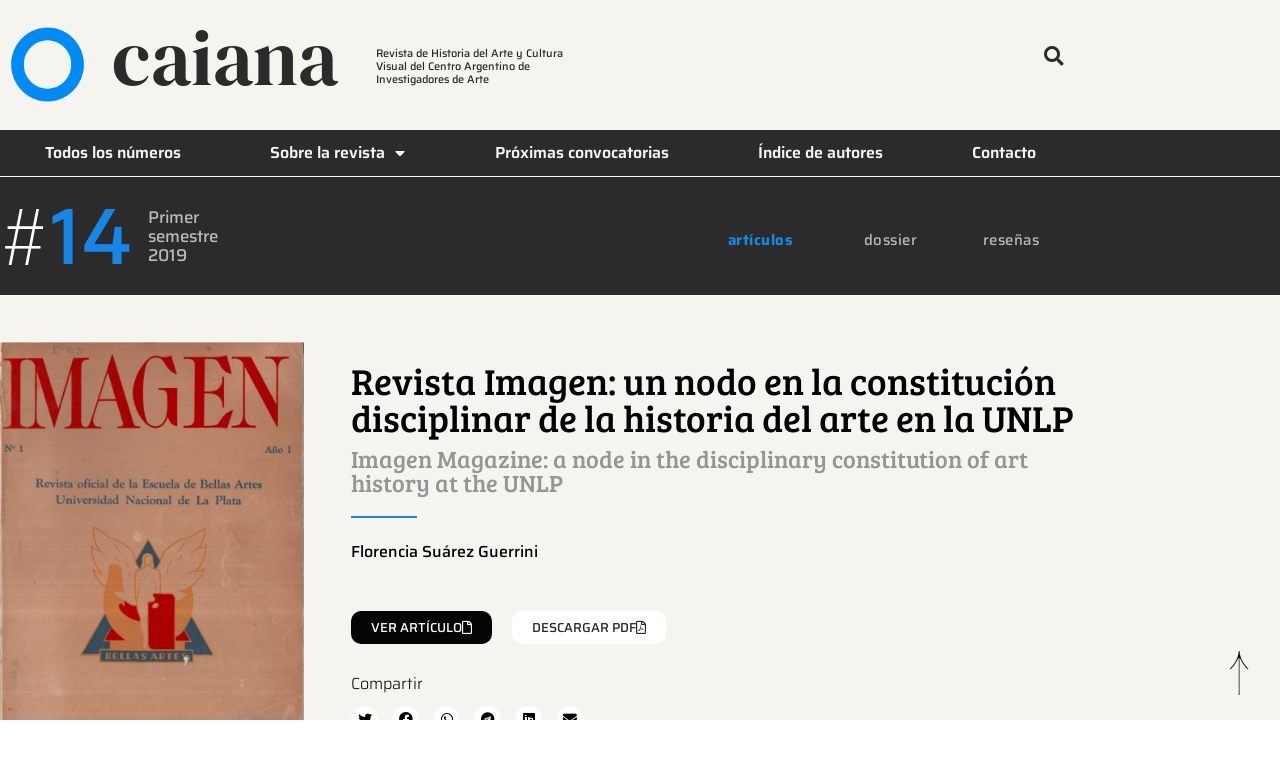

--- FILE ---
content_type: text/html; charset=UTF-8
request_url: https://caiana.caiana.com.ar/articulo/2019-1-14-a03/
body_size: 47487
content:
<!doctype html>
<html lang="es">
<head>
	<meta charset="UTF-8">
	<meta name="viewport" content="width=device-width, initial-scale=1">
	<link rel="profile" href="https://gmpg.org/xfn/11">
	<meta name='robots' content='index, follow, max-image-preview:large, max-snippet:-1, max-video-preview:-1' />

	<!-- This site is optimized with the Yoast SEO plugin v26.7 - https://yoast.com/wordpress/plugins/seo/ -->
	<title>Revista Imagen: un nodo en la constitución disciplinar de la historia del arte en la UNLP - Caiana</title>
	<link rel="canonical" href="https://caiana.caiana.com.ar/articulo/2019-1-14-a03/" />
	<meta property="og:locale" content="es_ES" />
	<meta property="og:type" content="article" />
	<meta property="og:title" content="Revista Imagen: un nodo en la constitución disciplinar de la historia del arte en la UNLP - Caiana" />
	<meta property="og:url" content="https://caiana.caiana.com.ar/articulo/2019-1-14-a03/" />
	<meta property="og:site_name" content="Caiana" />
	<meta property="article:publisher" content="https://www.facebook.com/CentroCAIA/" />
	<meta property="article:modified_time" content="2023-09-12T17:25:23+00:00" />
	<meta property="og:image" content="https://caiana.caiana.com.ar/wp-content/uploads/2023/03/Caiana_14L_Suarez-Guerrini_Fig.1-scaled.jpg" />
	<meta property="og:image:width" content="1880" />
	<meta property="og:image:height" content="2560" />
	<meta property="og:image:type" content="image/jpeg" />
	<meta name="twitter:card" content="summary_large_image" />
	<meta name="twitter:site" content="@centroCAIA" />
	<script type="application/ld+json" class="yoast-schema-graph">{"@context":"https://schema.org","@graph":[{"@type":"WebPage","@id":"https://caiana.caiana.com.ar/articulo/2019-1-14-a03/","url":"https://caiana.caiana.com.ar/articulo/2019-1-14-a03/","name":"Revista Imagen: un nodo en la constitución disciplinar de la historia del arte en la UNLP - Caiana","isPartOf":{"@id":"https://caiana.caiana.com.ar/#website"},"primaryImageOfPage":{"@id":"https://caiana.caiana.com.ar/articulo/2019-1-14-a03/#primaryimage"},"image":{"@id":"https://caiana.caiana.com.ar/articulo/2019-1-14-a03/#primaryimage"},"thumbnailUrl":"https://caiana.caiana.com.ar/wp-content/uploads/2023/03/Caiana_14L_Suarez-Guerrini_Fig.1-scaled.jpg","datePublished":"2019-07-03T17:23:00+00:00","dateModified":"2023-09-12T17:25:23+00:00","breadcrumb":{"@id":"https://caiana.caiana.com.ar/articulo/2019-1-14-a03/#breadcrumb"},"inLanguage":"es","potentialAction":[{"@type":"ReadAction","target":["https://caiana.caiana.com.ar/articulo/2019-1-14-a03/"]}],"author":{"@id":"https://caiana.caiana.com.ar/#/schema/person/ecdacf559077d4d18fd66b7ed2a0a28f"}},{"@type":"ImageObject","inLanguage":"es","@id":"https://caiana.caiana.com.ar/articulo/2019-1-14-a03/#primaryimage","url":"https://caiana.caiana.com.ar/wp-content/uploads/2023/03/Caiana_14L_Suarez-Guerrini_Fig.1-scaled.jpg","contentUrl":"https://caiana.caiana.com.ar/wp-content/uploads/2023/03/Caiana_14L_Suarez-Guerrini_Fig.1-scaled.jpg","width":1880,"height":2560,"caption":"Figura 1"},{"@type":"BreadcrumbList","@id":"https://caiana.caiana.com.ar/articulo/2019-1-14-a03/#breadcrumb","itemListElement":[{"@type":"ListItem","position":1,"name":"Portada","item":"https://caiana.caiana.com.ar/"},{"@type":"ListItem","position":2,"name":"Artículos","item":"https://caiana.caiana.com.ar/articulo/"},{"@type":"ListItem","position":3,"name":"Revista Imagen: un nodo en la constitución disciplinar de la historia del arte en la UNLP"}]},{"@type":"WebSite","@id":"https://caiana.caiana.com.ar/#website","url":"https://caiana.caiana.com.ar/","name":"Caiana","description":"Revista de Historia del Arte y Cultura Visual del Centro Argentino de Investigadores de Arte","publisher":{"@id":"https://caiana.caiana.com.ar/#organization"},"potentialAction":[{"@type":"SearchAction","target":{"@type":"EntryPoint","urlTemplate":"https://caiana.caiana.com.ar/?s={search_term_string}"},"query-input":{"@type":"PropertyValueSpecification","valueRequired":true,"valueName":"search_term_string"}}],"inLanguage":"es"},{"@type":"Organization","@id":"https://caiana.caiana.com.ar/#organization","name":"Caiana","url":"https://caiana.caiana.com.ar/","logo":{"@type":"ImageObject","inLanguage":"es","@id":"https://caiana.caiana.com.ar/#/schema/logo/image/","url":"https://caiana.caiana.com.ar/wp-content/uploads/2022/06/LogoCaiana_Mesa-de-trabajo-1.svg","contentUrl":"https://caiana.caiana.com.ar/wp-content/uploads/2022/06/LogoCaiana_Mesa-de-trabajo-1.svg","width":2004,"height":572,"caption":"Caiana"},"image":{"@id":"https://caiana.caiana.com.ar/#/schema/logo/image/"},"sameAs":["https://www.facebook.com/CentroCAIA/","https://x.com/centroCAIA","https://www.instagram.com/centrocaia/"]},{"@type":"Person","@id":"https://caiana.caiana.com.ar/#/schema/person/ecdacf559077d4d18fd66b7ed2a0a28f","name":"Florencia Suárez Guerrini","image":{"@type":"ImageObject","inLanguage":"es","@id":"https://caiana.caiana.com.ar/#/schema/person/8d7d84fd495047976159ab40f07eec17","url":"https://secure.gravatar.com/avatar/813245ef51e5997d054732a0f6ad0dbe7ca739a29d1065209d6547ccf3a67675?s=96&d=mm&r=g","contentUrl":"https://secure.gravatar.com/avatar/813245ef51e5997d054732a0f6ad0dbe7ca739a29d1065209d6547ccf3a67675?s=96&d=mm&r=g","width":"","height":"","caption":"Florencia Suárez Guerrini"},"url":"https://caiana.caiana.com.ar/author/florencia-suarez-guerrini/"}]}</script>
	<!-- / Yoast SEO plugin. -->


<link rel="alternate" type="application/rss+xml" title="Caiana &raquo; Feed" href="https://caiana.caiana.com.ar/feed/" />
<link rel="alternate" type="application/rss+xml" title="Caiana &raquo; Feed de los comentarios" href="https://caiana.caiana.com.ar/comments/feed/" />
<link rel="alternate" title="oEmbed (JSON)" type="application/json+oembed" href="https://caiana.caiana.com.ar/wp-json/oembed/1.0/embed?url=https%3A%2F%2Fcaiana.caiana.com.ar%2Farticulo%2F2019-1-14-a03%2F" />
<link rel="alternate" title="oEmbed (XML)" type="text/xml+oembed" href="https://caiana.caiana.com.ar/wp-json/oembed/1.0/embed?url=https%3A%2F%2Fcaiana.caiana.com.ar%2Farticulo%2F2019-1-14-a03%2F&#038;format=xml" />
<style id='wp-img-auto-sizes-contain-inline-css'>
img:is([sizes=auto i],[sizes^="auto," i]){contain-intrinsic-size:3000px 1500px}
/*# sourceURL=wp-img-auto-sizes-contain-inline-css */
</style>

<style id='wp-emoji-styles-inline-css'>

	img.wp-smiley, img.emoji {
		display: inline !important;
		border: none !important;
		box-shadow: none !important;
		height: 1em !important;
		width: 1em !important;
		margin: 0 0.07em !important;
		vertical-align: -0.1em !important;
		background: none !important;
		padding: 0 !important;
	}
/*# sourceURL=wp-emoji-styles-inline-css */
</style>
<link rel='stylesheet' id='wp-block-library-css' href='https://caiana.caiana.com.ar/wp-includes/css/dist/block-library/style.min.css?ver=6.9' media='all' />
<style id='global-styles-inline-css'>
:root{--wp--preset--aspect-ratio--square: 1;--wp--preset--aspect-ratio--4-3: 4/3;--wp--preset--aspect-ratio--3-4: 3/4;--wp--preset--aspect-ratio--3-2: 3/2;--wp--preset--aspect-ratio--2-3: 2/3;--wp--preset--aspect-ratio--16-9: 16/9;--wp--preset--aspect-ratio--9-16: 9/16;--wp--preset--color--black: #000000;--wp--preset--color--cyan-bluish-gray: #abb8c3;--wp--preset--color--white: #ffffff;--wp--preset--color--pale-pink: #f78da7;--wp--preset--color--vivid-red: #cf2e2e;--wp--preset--color--luminous-vivid-orange: #ff6900;--wp--preset--color--luminous-vivid-amber: #fcb900;--wp--preset--color--light-green-cyan: #7bdcb5;--wp--preset--color--vivid-green-cyan: #00d084;--wp--preset--color--pale-cyan-blue: #8ed1fc;--wp--preset--color--vivid-cyan-blue: #0693e3;--wp--preset--color--vivid-purple: #9b51e0;--wp--preset--gradient--vivid-cyan-blue-to-vivid-purple: linear-gradient(135deg,rgb(6,147,227) 0%,rgb(155,81,224) 100%);--wp--preset--gradient--light-green-cyan-to-vivid-green-cyan: linear-gradient(135deg,rgb(122,220,180) 0%,rgb(0,208,130) 100%);--wp--preset--gradient--luminous-vivid-amber-to-luminous-vivid-orange: linear-gradient(135deg,rgb(252,185,0) 0%,rgb(255,105,0) 100%);--wp--preset--gradient--luminous-vivid-orange-to-vivid-red: linear-gradient(135deg,rgb(255,105,0) 0%,rgb(207,46,46) 100%);--wp--preset--gradient--very-light-gray-to-cyan-bluish-gray: linear-gradient(135deg,rgb(238,238,238) 0%,rgb(169,184,195) 100%);--wp--preset--gradient--cool-to-warm-spectrum: linear-gradient(135deg,rgb(74,234,220) 0%,rgb(151,120,209) 20%,rgb(207,42,186) 40%,rgb(238,44,130) 60%,rgb(251,105,98) 80%,rgb(254,248,76) 100%);--wp--preset--gradient--blush-light-purple: linear-gradient(135deg,rgb(255,206,236) 0%,rgb(152,150,240) 100%);--wp--preset--gradient--blush-bordeaux: linear-gradient(135deg,rgb(254,205,165) 0%,rgb(254,45,45) 50%,rgb(107,0,62) 100%);--wp--preset--gradient--luminous-dusk: linear-gradient(135deg,rgb(255,203,112) 0%,rgb(199,81,192) 50%,rgb(65,88,208) 100%);--wp--preset--gradient--pale-ocean: linear-gradient(135deg,rgb(255,245,203) 0%,rgb(182,227,212) 50%,rgb(51,167,181) 100%);--wp--preset--gradient--electric-grass: linear-gradient(135deg,rgb(202,248,128) 0%,rgb(113,206,126) 100%);--wp--preset--gradient--midnight: linear-gradient(135deg,rgb(2,3,129) 0%,rgb(40,116,252) 100%);--wp--preset--font-size--small: 13px;--wp--preset--font-size--medium: 20px;--wp--preset--font-size--large: 36px;--wp--preset--font-size--x-large: 42px;--wp--preset--spacing--20: 0.44rem;--wp--preset--spacing--30: 0.67rem;--wp--preset--spacing--40: 1rem;--wp--preset--spacing--50: 1.5rem;--wp--preset--spacing--60: 2.25rem;--wp--preset--spacing--70: 3.38rem;--wp--preset--spacing--80: 5.06rem;--wp--preset--shadow--natural: 6px 6px 9px rgba(0, 0, 0, 0.2);--wp--preset--shadow--deep: 12px 12px 50px rgba(0, 0, 0, 0.4);--wp--preset--shadow--sharp: 6px 6px 0px rgba(0, 0, 0, 0.2);--wp--preset--shadow--outlined: 6px 6px 0px -3px rgb(255, 255, 255), 6px 6px rgb(0, 0, 0);--wp--preset--shadow--crisp: 6px 6px 0px rgb(0, 0, 0);}:root { --wp--style--global--content-size: 800px;--wp--style--global--wide-size: 1200px; }:where(body) { margin: 0; }.wp-site-blocks > .alignleft { float: left; margin-right: 2em; }.wp-site-blocks > .alignright { float: right; margin-left: 2em; }.wp-site-blocks > .aligncenter { justify-content: center; margin-left: auto; margin-right: auto; }:where(.wp-site-blocks) > * { margin-block-start: 24px; margin-block-end: 0; }:where(.wp-site-blocks) > :first-child { margin-block-start: 0; }:where(.wp-site-blocks) > :last-child { margin-block-end: 0; }:root { --wp--style--block-gap: 24px; }:root :where(.is-layout-flow) > :first-child{margin-block-start: 0;}:root :where(.is-layout-flow) > :last-child{margin-block-end: 0;}:root :where(.is-layout-flow) > *{margin-block-start: 24px;margin-block-end: 0;}:root :where(.is-layout-constrained) > :first-child{margin-block-start: 0;}:root :where(.is-layout-constrained) > :last-child{margin-block-end: 0;}:root :where(.is-layout-constrained) > *{margin-block-start: 24px;margin-block-end: 0;}:root :where(.is-layout-flex){gap: 24px;}:root :where(.is-layout-grid){gap: 24px;}.is-layout-flow > .alignleft{float: left;margin-inline-start: 0;margin-inline-end: 2em;}.is-layout-flow > .alignright{float: right;margin-inline-start: 2em;margin-inline-end: 0;}.is-layout-flow > .aligncenter{margin-left: auto !important;margin-right: auto !important;}.is-layout-constrained > .alignleft{float: left;margin-inline-start: 0;margin-inline-end: 2em;}.is-layout-constrained > .alignright{float: right;margin-inline-start: 2em;margin-inline-end: 0;}.is-layout-constrained > .aligncenter{margin-left: auto !important;margin-right: auto !important;}.is-layout-constrained > :where(:not(.alignleft):not(.alignright):not(.alignfull)){max-width: var(--wp--style--global--content-size);margin-left: auto !important;margin-right: auto !important;}.is-layout-constrained > .alignwide{max-width: var(--wp--style--global--wide-size);}body .is-layout-flex{display: flex;}.is-layout-flex{flex-wrap: wrap;align-items: center;}.is-layout-flex > :is(*, div){margin: 0;}body .is-layout-grid{display: grid;}.is-layout-grid > :is(*, div){margin: 0;}body{padding-top: 0px;padding-right: 0px;padding-bottom: 0px;padding-left: 0px;}a:where(:not(.wp-element-button)){text-decoration: underline;}:root :where(.wp-element-button, .wp-block-button__link){background-color: #32373c;border-width: 0;color: #fff;font-family: inherit;font-size: inherit;font-style: inherit;font-weight: inherit;letter-spacing: inherit;line-height: inherit;padding-top: calc(0.667em + 2px);padding-right: calc(1.333em + 2px);padding-bottom: calc(0.667em + 2px);padding-left: calc(1.333em + 2px);text-decoration: none;text-transform: inherit;}.has-black-color{color: var(--wp--preset--color--black) !important;}.has-cyan-bluish-gray-color{color: var(--wp--preset--color--cyan-bluish-gray) !important;}.has-white-color{color: var(--wp--preset--color--white) !important;}.has-pale-pink-color{color: var(--wp--preset--color--pale-pink) !important;}.has-vivid-red-color{color: var(--wp--preset--color--vivid-red) !important;}.has-luminous-vivid-orange-color{color: var(--wp--preset--color--luminous-vivid-orange) !important;}.has-luminous-vivid-amber-color{color: var(--wp--preset--color--luminous-vivid-amber) !important;}.has-light-green-cyan-color{color: var(--wp--preset--color--light-green-cyan) !important;}.has-vivid-green-cyan-color{color: var(--wp--preset--color--vivid-green-cyan) !important;}.has-pale-cyan-blue-color{color: var(--wp--preset--color--pale-cyan-blue) !important;}.has-vivid-cyan-blue-color{color: var(--wp--preset--color--vivid-cyan-blue) !important;}.has-vivid-purple-color{color: var(--wp--preset--color--vivid-purple) !important;}.has-black-background-color{background-color: var(--wp--preset--color--black) !important;}.has-cyan-bluish-gray-background-color{background-color: var(--wp--preset--color--cyan-bluish-gray) !important;}.has-white-background-color{background-color: var(--wp--preset--color--white) !important;}.has-pale-pink-background-color{background-color: var(--wp--preset--color--pale-pink) !important;}.has-vivid-red-background-color{background-color: var(--wp--preset--color--vivid-red) !important;}.has-luminous-vivid-orange-background-color{background-color: var(--wp--preset--color--luminous-vivid-orange) !important;}.has-luminous-vivid-amber-background-color{background-color: var(--wp--preset--color--luminous-vivid-amber) !important;}.has-light-green-cyan-background-color{background-color: var(--wp--preset--color--light-green-cyan) !important;}.has-vivid-green-cyan-background-color{background-color: var(--wp--preset--color--vivid-green-cyan) !important;}.has-pale-cyan-blue-background-color{background-color: var(--wp--preset--color--pale-cyan-blue) !important;}.has-vivid-cyan-blue-background-color{background-color: var(--wp--preset--color--vivid-cyan-blue) !important;}.has-vivid-purple-background-color{background-color: var(--wp--preset--color--vivid-purple) !important;}.has-black-border-color{border-color: var(--wp--preset--color--black) !important;}.has-cyan-bluish-gray-border-color{border-color: var(--wp--preset--color--cyan-bluish-gray) !important;}.has-white-border-color{border-color: var(--wp--preset--color--white) !important;}.has-pale-pink-border-color{border-color: var(--wp--preset--color--pale-pink) !important;}.has-vivid-red-border-color{border-color: var(--wp--preset--color--vivid-red) !important;}.has-luminous-vivid-orange-border-color{border-color: var(--wp--preset--color--luminous-vivid-orange) !important;}.has-luminous-vivid-amber-border-color{border-color: var(--wp--preset--color--luminous-vivid-amber) !important;}.has-light-green-cyan-border-color{border-color: var(--wp--preset--color--light-green-cyan) !important;}.has-vivid-green-cyan-border-color{border-color: var(--wp--preset--color--vivid-green-cyan) !important;}.has-pale-cyan-blue-border-color{border-color: var(--wp--preset--color--pale-cyan-blue) !important;}.has-vivid-cyan-blue-border-color{border-color: var(--wp--preset--color--vivid-cyan-blue) !important;}.has-vivid-purple-border-color{border-color: var(--wp--preset--color--vivid-purple) !important;}.has-vivid-cyan-blue-to-vivid-purple-gradient-background{background: var(--wp--preset--gradient--vivid-cyan-blue-to-vivid-purple) !important;}.has-light-green-cyan-to-vivid-green-cyan-gradient-background{background: var(--wp--preset--gradient--light-green-cyan-to-vivid-green-cyan) !important;}.has-luminous-vivid-amber-to-luminous-vivid-orange-gradient-background{background: var(--wp--preset--gradient--luminous-vivid-amber-to-luminous-vivid-orange) !important;}.has-luminous-vivid-orange-to-vivid-red-gradient-background{background: var(--wp--preset--gradient--luminous-vivid-orange-to-vivid-red) !important;}.has-very-light-gray-to-cyan-bluish-gray-gradient-background{background: var(--wp--preset--gradient--very-light-gray-to-cyan-bluish-gray) !important;}.has-cool-to-warm-spectrum-gradient-background{background: var(--wp--preset--gradient--cool-to-warm-spectrum) !important;}.has-blush-light-purple-gradient-background{background: var(--wp--preset--gradient--blush-light-purple) !important;}.has-blush-bordeaux-gradient-background{background: var(--wp--preset--gradient--blush-bordeaux) !important;}.has-luminous-dusk-gradient-background{background: var(--wp--preset--gradient--luminous-dusk) !important;}.has-pale-ocean-gradient-background{background: var(--wp--preset--gradient--pale-ocean) !important;}.has-electric-grass-gradient-background{background: var(--wp--preset--gradient--electric-grass) !important;}.has-midnight-gradient-background{background: var(--wp--preset--gradient--midnight) !important;}.has-small-font-size{font-size: var(--wp--preset--font-size--small) !important;}.has-medium-font-size{font-size: var(--wp--preset--font-size--medium) !important;}.has-large-font-size{font-size: var(--wp--preset--font-size--large) !important;}.has-x-large-font-size{font-size: var(--wp--preset--font-size--x-large) !important;}
:root :where(.wp-block-pullquote){font-size: 1.5em;line-height: 1.6;}
/*# sourceURL=global-styles-inline-css */
</style>
<link rel='stylesheet' id='WPEX_THEME_STYLE_HANDLE-css' href='https://caiana.caiana.com.ar/wp-content/themes/hello-elementor/style.css?ver=WPEX_THEME_VERSION' media='all' />
<link rel='stylesheet' id='child-css-css' href='https://caiana.caiana.com.ar/wp-content/themes/caiana/style.css?ver=1.0.2' media='all' />
<link rel='stylesheet' id='bootstrap_css-css' href='https://caiana.caiana.com.ar/wp-content/themes/caiana/css/bootstrap.min.css?ver=4.6.0' media='all' />
<link rel='stylesheet' id='hello-elementor-css' href='https://caiana.caiana.com.ar/wp-content/themes/hello-elementor/assets/css/reset.css?ver=3.4.5' media='all' />
<link rel='stylesheet' id='hello-elementor-theme-style-css' href='https://caiana.caiana.com.ar/wp-content/themes/hello-elementor/assets/css/theme.css?ver=3.4.5' media='all' />
<link rel='stylesheet' id='hello-elementor-header-footer-css' href='https://caiana.caiana.com.ar/wp-content/themes/hello-elementor/assets/css/header-footer.css?ver=3.4.5' media='all' />
<link rel='stylesheet' id='elementor-frontend-css' href='https://caiana.caiana.com.ar/wp-content/plugins/elementor/assets/css/frontend.min.css?ver=3.34.1' media='all' />
<link rel='stylesheet' id='elementor-post-6-css' href='https://caiana.caiana.com.ar/wp-content/uploads/elementor/css/post-6.css?ver=1768850775' media='all' />
<link rel='stylesheet' id='widget-image-css' href='https://caiana.caiana.com.ar/wp-content/plugins/elementor/assets/css/widget-image.min.css?ver=3.34.1' media='all' />
<link rel='stylesheet' id='widget-heading-css' href='https://caiana.caiana.com.ar/wp-content/plugins/elementor/assets/css/widget-heading.min.css?ver=3.34.1' media='all' />
<link rel='stylesheet' id='e-animation-grow-css' href='https://caiana.caiana.com.ar/wp-content/plugins/elementor/assets/lib/animations/styles/e-animation-grow.min.css?ver=3.34.1' media='all' />
<link rel='stylesheet' id='widget-search-form-css' href='https://caiana.caiana.com.ar/wp-content/plugins/elementor-pro/assets/css/widget-search-form.min.css?ver=3.34.0' media='all' />
<link rel='stylesheet' id='elementor-icons-shared-0-css' href='https://caiana.caiana.com.ar/wp-content/plugins/elementor/assets/lib/font-awesome/css/fontawesome.min.css?ver=5.15.3' media='all' />
<link rel='stylesheet' id='elementor-icons-fa-solid-css' href='https://caiana.caiana.com.ar/wp-content/plugins/elementor/assets/lib/font-awesome/css/solid.min.css?ver=5.15.3' media='all' />
<link rel='stylesheet' id='widget-nav-menu-css' href='https://caiana.caiana.com.ar/wp-content/plugins/elementor-pro/assets/css/widget-nav-menu.min.css?ver=3.34.0' media='all' />
<link rel='stylesheet' id='widget-divider-css' href='https://caiana.caiana.com.ar/wp-content/plugins/elementor/assets/css/widget-divider.min.css?ver=3.34.1' media='all' />
<link rel='stylesheet' id='widget-social-icons-css' href='https://caiana.caiana.com.ar/wp-content/plugins/elementor/assets/css/widget-social-icons.min.css?ver=3.34.1' media='all' />
<link rel='stylesheet' id='e-apple-webkit-css' href='https://caiana.caiana.com.ar/wp-content/plugins/elementor/assets/css/conditionals/apple-webkit.min.css?ver=3.34.1' media='all' />
<link rel='stylesheet' id='widget-share-buttons-css' href='https://caiana.caiana.com.ar/wp-content/plugins/elementor-pro/assets/css/widget-share-buttons.min.css?ver=3.34.0' media='all' />
<link rel='stylesheet' id='elementor-icons-fa-brands-css' href='https://caiana.caiana.com.ar/wp-content/plugins/elementor/assets/lib/font-awesome/css/brands.min.css?ver=5.15.3' media='all' />
<link rel='stylesheet' id='widget-spacer-css' href='https://caiana.caiana.com.ar/wp-content/plugins/elementor/assets/css/widget-spacer.min.css?ver=3.34.1' media='all' />
<link rel='stylesheet' id='e-sticky-css' href='https://caiana.caiana.com.ar/wp-content/plugins/elementor-pro/assets/css/modules/sticky.min.css?ver=3.34.0' media='all' />
<link rel='stylesheet' id='swiper-css' href='https://caiana.caiana.com.ar/wp-content/plugins/elementor/assets/lib/swiper/v8/css/swiper.min.css?ver=8.4.5' media='all' />
<link rel='stylesheet' id='e-swiper-css' href='https://caiana.caiana.com.ar/wp-content/plugins/elementor/assets/css/conditionals/e-swiper.min.css?ver=3.34.1' media='all' />
<link rel='stylesheet' id='widget-gallery-css' href='https://caiana.caiana.com.ar/wp-content/plugins/elementor-pro/assets/css/widget-gallery.min.css?ver=3.34.0' media='all' />
<link rel='stylesheet' id='elementor-gallery-css' href='https://caiana.caiana.com.ar/wp-content/plugins/elementor/assets/lib/e-gallery/css/e-gallery.min.css?ver=1.2.0' media='all' />
<link rel='stylesheet' id='e-transitions-css' href='https://caiana.caiana.com.ar/wp-content/plugins/elementor-pro/assets/css/conditionals/transitions.min.css?ver=3.34.0' media='all' />
<link rel='stylesheet' id='e-animation-fadeInDown-css' href='https://caiana.caiana.com.ar/wp-content/plugins/elementor/assets/lib/animations/styles/fadeInDown.min.css?ver=3.34.1' media='all' />
<link rel='stylesheet' id='e-popup-css' href='https://caiana.caiana.com.ar/wp-content/plugins/elementor-pro/assets/css/conditionals/popup.min.css?ver=3.34.0' media='all' />
<link rel='stylesheet' id='elementor-icons-css' href='https://caiana.caiana.com.ar/wp-content/plugins/elementor/assets/lib/eicons/css/elementor-icons.min.css?ver=5.45.0' media='all' />
<link rel='stylesheet' id='elementor-post-16-css' href='https://caiana.caiana.com.ar/wp-content/uploads/elementor/css/post-16.css?ver=1768850776' media='all' />
<link rel='stylesheet' id='elementor-post-62-css' href='https://caiana.caiana.com.ar/wp-content/uploads/elementor/css/post-62.css?ver=1768850776' media='all' />
<link rel='stylesheet' id='elementor-post-1329-css' href='https://caiana.caiana.com.ar/wp-content/uploads/elementor/css/post-1329.css?ver=1768850947' media='all' />
<link rel='stylesheet' id='elementor-post-14-css' href='https://caiana.caiana.com.ar/wp-content/uploads/elementor/css/post-14.css?ver=1768850776' media='all' />
<link rel='stylesheet' id='ecs-styles-css' href='https://caiana.caiana.com.ar/wp-content/plugins/ele-custom-skin/assets/css/ecs-style.css?ver=3.1.9' media='all' />
<link rel='stylesheet' id='elementor-post-1182-css' href='https://caiana.caiana.com.ar/wp-content/uploads/elementor/css/post-1182.css?ver=1672763213' media='all' />
<link rel='stylesheet' id='elementor-post-1195-css' href='https://caiana.caiana.com.ar/wp-content/uploads/elementor/css/post-1195.css?ver=1672929425' media='all' />
<link rel='stylesheet' id='elementor-post-1215-css' href='https://caiana.caiana.com.ar/wp-content/uploads/elementor/css/post-1215.css?ver=1672931125' media='all' />
<link rel='stylesheet' id='elementor-post-1226-css' href='https://caiana.caiana.com.ar/wp-content/uploads/elementor/css/post-1226.css?ver=1672763300' media='all' />
<link rel='stylesheet' id='elementor-gf-local-saira-css' href='https://caiana.caiana.com.ar/wp-content/uploads/elementor/google-fonts/css/saira.css?ver=1742922235' media='all' />
<link rel='stylesheet' id='elementor-gf-local-dmserifdisplay-css' href='https://caiana.caiana.com.ar/wp-content/uploads/elementor/google-fonts/css/dmserifdisplay.css?ver=1742922239' media='all' />
<link rel='stylesheet' id='elementor-gf-local-sairasemicondensed-css' href='https://caiana.caiana.com.ar/wp-content/uploads/elementor/google-fonts/css/sairasemicondensed.css?ver=1742922239' media='all' />
<link rel='stylesheet' id='elementor-gf-local-breeserif-css' href='https://caiana.caiana.com.ar/wp-content/uploads/elementor/google-fonts/css/breeserif.css?ver=1742922240' media='all' />
<link rel='stylesheet' id='elementor-gf-local-merriweather-css' href='https://caiana.caiana.com.ar/wp-content/uploads/elementor/google-fonts/css/merriweather.css?ver=1742922684' media='all' />
<link rel='stylesheet' id='elementor-icons-fa-regular-css' href='https://caiana.caiana.com.ar/wp-content/plugins/elementor/assets/lib/font-awesome/css/regular.min.css?ver=5.15.3' media='all' />
<script src="https://caiana.caiana.com.ar/wp-includes/js/jquery/jquery.min.js?ver=3.7.1" id="jquery-core-js"></script>
<script src="https://caiana.caiana.com.ar/wp-includes/js/jquery/jquery-migrate.min.js?ver=3.4.1" id="jquery-migrate-js"></script>
<script id="ecs_ajax_load-js-extra">
var ecs_ajax_params = {"ajaxurl":"https://caiana.caiana.com.ar/wp-admin/admin-ajax.php","posts":"{\"page\":0,\"articulo\":\"2019-1-14-a03\",\"post_type\":\"articulo\",\"name\":\"2019-1-14-a03\",\"error\":\"\",\"m\":\"\",\"p\":0,\"post_parent\":\"\",\"subpost\":\"\",\"subpost_id\":\"\",\"attachment\":\"\",\"attachment_id\":0,\"pagename\":\"2019-1-14-a03\",\"page_id\":0,\"second\":\"\",\"minute\":\"\",\"hour\":\"\",\"day\":0,\"monthnum\":0,\"year\":0,\"w\":0,\"category_name\":\"\",\"tag\":\"\",\"cat\":\"\",\"tag_id\":\"\",\"author\":\"\",\"author_name\":\"\",\"feed\":\"\",\"tb\":\"\",\"paged\":0,\"meta_key\":\"\",\"meta_value\":\"\",\"preview\":\"\",\"s\":\"\",\"sentence\":\"\",\"title\":\"\",\"fields\":\"all\",\"menu_order\":\"\",\"embed\":\"\",\"category__in\":[],\"category__not_in\":[],\"category__and\":[],\"post__in\":[],\"post__not_in\":[],\"post_name__in\":[],\"tag__in\":[],\"tag__not_in\":[],\"tag__and\":[],\"tag_slug__in\":[],\"tag_slug__and\":[],\"post_parent__in\":[],\"post_parent__not_in\":[],\"author__in\":[],\"author__not_in\":[],\"search_columns\":[],\"ignore_sticky_posts\":false,\"suppress_filters\":false,\"cache_results\":true,\"update_post_term_cache\":true,\"update_menu_item_cache\":false,\"lazy_load_term_meta\":true,\"update_post_meta_cache\":true,\"posts_per_page\":10,\"nopaging\":false,\"comments_per_page\":\"50\",\"no_found_rows\":false,\"order\":\"DESC\"}"};
//# sourceURL=ecs_ajax_load-js-extra
</script>
<script src="https://caiana.caiana.com.ar/wp-content/plugins/ele-custom-skin/assets/js/ecs_ajax_pagination.js?ver=3.1.9" id="ecs_ajax_load-js"></script>
<script src="https://caiana.caiana.com.ar/wp-content/plugins/ele-custom-skin/assets/js/ecs.js?ver=3.1.9" id="ecs-script-js"></script>
<link rel="https://api.w.org/" href="https://caiana.caiana.com.ar/wp-json/" /><link rel="alternate" title="JSON" type="application/json" href="https://caiana.caiana.com.ar/wp-json/wp/v2/articulo/4372" /><link rel="EditURI" type="application/rsd+xml" title="RSD" href="https://caiana.caiana.com.ar/xmlrpc.php?rsd" />
<meta name="generator" content="WordPress 6.9" />
<link rel='shortlink' href='https://caiana.caiana.com.ar/?p=4372' />
<meta name="generator" content="Elementor 3.34.1; features: additional_custom_breakpoints; settings: css_print_method-external, google_font-enabled, font_display-auto">
			<style>
				.e-con.e-parent:nth-of-type(n+4):not(.e-lazyloaded):not(.e-no-lazyload),
				.e-con.e-parent:nth-of-type(n+4):not(.e-lazyloaded):not(.e-no-lazyload) * {
					background-image: none !important;
				}
				@media screen and (max-height: 1024px) {
					.e-con.e-parent:nth-of-type(n+3):not(.e-lazyloaded):not(.e-no-lazyload),
					.e-con.e-parent:nth-of-type(n+3):not(.e-lazyloaded):not(.e-no-lazyload) * {
						background-image: none !important;
					}
				}
				@media screen and (max-height: 640px) {
					.e-con.e-parent:nth-of-type(n+2):not(.e-lazyloaded):not(.e-no-lazyload),
					.e-con.e-parent:nth-of-type(n+2):not(.e-lazyloaded):not(.e-no-lazyload) * {
						background-image: none !important;
					}
				}
			</style>
			<link rel="icon" href="https://caiana.caiana.com.ar/wp-content/uploads/2022/06/isocaiana_Mesa-de-trabajo-1.svg" sizes="32x32" />
<link rel="icon" href="https://caiana.caiana.com.ar/wp-content/uploads/2022/06/isocaiana_Mesa-de-trabajo-1.svg" sizes="192x192" />
<link rel="apple-touch-icon" href="https://caiana.caiana.com.ar/wp-content/uploads/2022/06/isocaiana_Mesa-de-trabajo-1.svg" />
<meta name="msapplication-TileImage" content="https://caiana.caiana.com.ar/wp-content/uploads/2022/06/isocaiana_Mesa-de-trabajo-1.svg" />
</head>
<body class="wp-singular articulo-template-default single single-articulo postid-4372 single-format-standard wp-custom-logo wp-embed-responsive wp-theme-hello-elementor wp-child-theme-caiana hello-elementor-default elementor-default elementor-template-full-width elementor-kit-6 elementor-page-1329">


<a class="skip-link screen-reader-text" href="#content">Ir al contenido</a>

		<header data-elementor-type="header" data-elementor-id="16" class="elementor elementor-16 elementor-location-header" data-elementor-post-type="elementor_library">
					<section class="elementor-section elementor-top-section elementor-element elementor-element-499f5ed elementor-hidden-desktop elementor-hidden-tablet elementor-hidden-mobile elementor-section-boxed elementor-section-height-default elementor-section-height-default" data-id="499f5ed" data-element_type="section">
						<div class="elementor-container elementor-column-gap-default">
					<div class="elementor-column elementor-col-33 elementor-top-column elementor-element elementor-element-95ca4b0" data-id="95ca4b0" data-element_type="column">
			<div class="elementor-widget-wrap elementor-element-populated">
						<div class="elementor-element elementor-element-46d9e33 e-transform elementor-widget elementor-widget-image" data-id="46d9e33" data-element_type="widget" data-settings="{&quot;_transform_scale_effect&quot;:{&quot;unit&quot;:&quot;px&quot;,&quot;size&quot;:&quot;&quot;,&quot;sizes&quot;:[]},&quot;_transform_scale_effect_tablet&quot;:{&quot;unit&quot;:&quot;px&quot;,&quot;size&quot;:&quot;&quot;,&quot;sizes&quot;:[]},&quot;_transform_scale_effect_mobile&quot;:{&quot;unit&quot;:&quot;px&quot;,&quot;size&quot;:&quot;&quot;,&quot;sizes&quot;:[]}}" data-widget_type="image.default">
				<div class="elementor-widget-container">
																<a href="https://caiana.caiana.com.ar/">
							<img width="800" height="800" src="https://caiana.caiana.com.ar/wp-content/uploads/2022/06/ico_caia2-1024x1024.png" class="attachment-large size-large wp-image-482" alt="" srcset="https://caiana.caiana.com.ar/wp-content/uploads/2022/06/ico_caia2-1024x1024.png 1024w, https://caiana.caiana.com.ar/wp-content/uploads/2022/06/ico_caia2-300x300.png 300w, https://caiana.caiana.com.ar/wp-content/uploads/2022/06/ico_caia2-150x150.png 150w, https://caiana.caiana.com.ar/wp-content/uploads/2022/06/ico_caia2-768x768.png 768w, https://caiana.caiana.com.ar/wp-content/uploads/2022/06/ico_caia2-1536x1536.png 1536w, https://caiana.caiana.com.ar/wp-content/uploads/2022/06/ico_caia2.png 2000w" sizes="(max-width: 800px) 100vw, 800px" />								</a>
															</div>
				</div>
					</div>
		</div>
				<div class="elementor-column elementor-col-33 elementor-top-column elementor-element elementor-element-1993979" data-id="1993979" data-element_type="column">
			<div class="elementor-widget-wrap elementor-element-populated">
						<div class="elementor-element elementor-element-a62ee7f elementor-widget elementor-widget-heading" data-id="a62ee7f" data-element_type="widget" data-widget_type="heading.default">
				<div class="elementor-widget-container">
					<h2 class="elementor-heading-title elementor-size-default"><a href="https://caiana.caiana.com.ar/">caiana</a></h2>				</div>
				</div>
					</div>
		</div>
				<div class="elementor-column elementor-col-33 elementor-top-column elementor-element elementor-element-77c73d9" data-id="77c73d9" data-element_type="column">
			<div class="elementor-widget-wrap elementor-element-populated">
						<div class="elementor-element elementor-element-570ad90 elementor-view-default elementor-widget elementor-widget-icon" data-id="570ad90" data-element_type="widget" data-widget_type="icon.default">
				<div class="elementor-widget-container">
							<div class="elementor-icon-wrapper">
			<a class="elementor-icon elementor-animation-grow" href="#">
			<i aria-hidden="true" class="fas fa-bars"></i>			</a>
		</div>
						</div>
				</div>
					</div>
		</div>
					</div>
		</section>
				<section class="elementor-section elementor-top-section elementor-element elementor-element-a31e250 elementor-section-content-middle elementor-section-height-min-height elementor-section-boxed elementor-section-height-default elementor-section-items-middle" data-id="a31e250" data-element_type="section" data-settings="{&quot;background_background&quot;:&quot;classic&quot;}">
						<div class="elementor-container elementor-column-gap-default">
					<div class="elementor-column elementor-col-20 elementor-top-column elementor-element elementor-element-06eb023" data-id="06eb023" data-element_type="column">
			<div class="elementor-widget-wrap elementor-element-populated">
						<div class="elementor-element elementor-element-5f509bf e-transform elementor-widget elementor-widget-image" data-id="5f509bf" data-element_type="widget" data-settings="{&quot;_transform_scale_effect&quot;:{&quot;unit&quot;:&quot;px&quot;,&quot;size&quot;:&quot;&quot;,&quot;sizes&quot;:[]},&quot;_transform_scale_effect_tablet&quot;:{&quot;unit&quot;:&quot;px&quot;,&quot;size&quot;:&quot;&quot;,&quot;sizes&quot;:[]},&quot;_transform_scale_effect_mobile&quot;:{&quot;unit&quot;:&quot;px&quot;,&quot;size&quot;:&quot;&quot;,&quot;sizes&quot;:[]}}" data-widget_type="image.default">
				<div class="elementor-widget-container">
																<a href="https://caiana.caiana.com.ar/">
							<img width="800" height="800" src="https://caiana.caiana.com.ar/wp-content/uploads/2022/06/ico_caia2-1024x1024.png" class="attachment-large size-large wp-image-482" alt="" srcset="https://caiana.caiana.com.ar/wp-content/uploads/2022/06/ico_caia2-1024x1024.png 1024w, https://caiana.caiana.com.ar/wp-content/uploads/2022/06/ico_caia2-300x300.png 300w, https://caiana.caiana.com.ar/wp-content/uploads/2022/06/ico_caia2-150x150.png 150w, https://caiana.caiana.com.ar/wp-content/uploads/2022/06/ico_caia2-768x768.png 768w, https://caiana.caiana.com.ar/wp-content/uploads/2022/06/ico_caia2-1536x1536.png 1536w, https://caiana.caiana.com.ar/wp-content/uploads/2022/06/ico_caia2.png 2000w" sizes="(max-width: 800px) 100vw, 800px" />								</a>
															</div>
				</div>
					</div>
		</div>
				<div class="elementor-column elementor-col-20 elementor-top-column elementor-element elementor-element-cc1e992" data-id="cc1e992" data-element_type="column">
			<div class="elementor-widget-wrap elementor-element-populated">
						<div class="elementor-element elementor-element-ed52c8f elementor-widget elementor-widget-heading" data-id="ed52c8f" data-element_type="widget" data-widget_type="heading.default">
				<div class="elementor-widget-container">
					<h2 class="elementor-heading-title elementor-size-default"><a href="https://caiana.caiana.com.ar/">caiana</a></h2>				</div>
				</div>
					</div>
		</div>
				<div class="elementor-column elementor-col-20 elementor-top-column elementor-element elementor-element-8364e54 elementor-hidden-mobile" data-id="8364e54" data-element_type="column">
			<div class="elementor-widget-wrap elementor-element-populated">
						<div class="elementor-element elementor-element-d00d817 elementor-widget elementor-widget-heading" data-id="d00d817" data-element_type="widget" data-widget_type="heading.default">
				<div class="elementor-widget-container">
					<h6 class="elementor-heading-title elementor-size-default"><a href="https://caiana.caiana.com.ar/">Revista de Historia del Arte y Cultura Visual del Centro Argentino de Investigadores de Arte </a></h6>				</div>
				</div>
					</div>
		</div>
				<div class="elementor-column elementor-col-20 elementor-top-column elementor-element elementor-element-70592c4 elementor-hidden-mobile" data-id="70592c4" data-element_type="column">
			<div class="elementor-widget-wrap">
							</div>
		</div>
				<div class="elementor-column elementor-col-20 elementor-top-column elementor-element elementor-element-6d7e619" data-id="6d7e619" data-element_type="column">
			<div class="elementor-widget-wrap elementor-element-populated">
						<div class="elementor-element elementor-element-83fa673 elementor-search-form--skin-full_screen elementor-widget elementor-widget-search-form" data-id="83fa673" data-element_type="widget" data-settings="{&quot;skin&quot;:&quot;full_screen&quot;}" data-widget_type="search-form.default">
				<div class="elementor-widget-container">
							<search role="search">
			<form class="elementor-search-form" action="https://caiana.caiana.com.ar" method="get">
												<div class="elementor-search-form__toggle" role="button" tabindex="0" aria-label="Buscar">
					<i aria-hidden="true" class="fas fa-search"></i>				</div>
								<div class="elementor-search-form__container">
					<label class="elementor-screen-only" for="elementor-search-form-83fa673">Buscar</label>

					
					<input id="elementor-search-form-83fa673" placeholder="Buscar..." class="elementor-search-form__input" type="search" name="s" value="">
					
					
										<div class="dialog-lightbox-close-button dialog-close-button" role="button" tabindex="0" aria-label="Cerrar este cuadro de búsqueda.">
						<i aria-hidden="true" class="eicon-close"></i>					</div>
									</div>
			</form>
		</search>
						</div>
				</div>
					</div>
		</div>
					</div>
		</section>
				<section class="elementor-section elementor-top-section elementor-element elementor-element-2966681 elementor-section-content-middle elementor-section-height-min-height elementor-section-boxed elementor-section-height-default elementor-section-items-middle" data-id="2966681" data-element_type="section" data-settings="{&quot;background_background&quot;:&quot;classic&quot;}">
							<div class="elementor-background-overlay"></div>
							<div class="elementor-container elementor-column-gap-no">
					<div class="elementor-column elementor-col-100 elementor-top-column elementor-element elementor-element-dc431ea" data-id="dc431ea" data-element_type="column">
			<div class="elementor-widget-wrap elementor-element-populated">
						<div class="elementor-element elementor-element-36e4058 elementor-nav-menu__align-justify elementor-nav-menu--dropdown-tablet elementor-nav-menu__text-align-aside elementor-nav-menu--toggle elementor-nav-menu--burger elementor-widget elementor-widget-nav-menu" data-id="36e4058" data-element_type="widget" data-settings="{&quot;layout&quot;:&quot;horizontal&quot;,&quot;submenu_icon&quot;:{&quot;value&quot;:&quot;&lt;i class=\&quot;fas fa-caret-down\&quot; aria-hidden=\&quot;true\&quot;&gt;&lt;\/i&gt;&quot;,&quot;library&quot;:&quot;fa-solid&quot;},&quot;toggle&quot;:&quot;burger&quot;}" data-widget_type="nav-menu.default">
				<div class="elementor-widget-container">
								<nav aria-label="Menú" class="elementor-nav-menu--main elementor-nav-menu__container elementor-nav-menu--layout-horizontal e--pointer-none">
				<ul id="menu-1-36e4058" class="elementor-nav-menu"><li class="menu-item menu-item-type-post_type menu-item-object-page menu-item-10306"><a href="https://caiana.caiana.com.ar/todos-los-numeros-2/" class="elementor-item">Todos los números</a></li>
<li class="menu-item menu-item-type-custom menu-item-object-custom menu-item-has-children menu-item-10308"><a href="#" class="elementor-item elementor-item-anchor">Sobre la revista</a>
<ul class="sub-menu elementor-nav-menu--dropdown">
	<li class="menu-item menu-item-type-post_type menu-item-object-page menu-item-10309"><a href="https://caiana.caiana.com.ar/sobre-la-revista/" class="elementor-sub-item">Enfoque y alcances</a></li>
	<li class="menu-item menu-item-type-post_type menu-item-object-page menu-item-10311"><a href="https://caiana.caiana.com.ar/equipo-editorial/" class="elementor-sub-item">Equipo editorial</a></li>
	<li class="menu-item menu-item-type-post_type menu-item-object-page menu-item-10310"><a href="https://caiana.caiana.com.ar/politicas-de-la-revista/" class="elementor-sub-item">Políticas de la revista</a></li>
	<li class="menu-item menu-item-type-post_type menu-item-object-page menu-item-10312"><a href="https://caiana.caiana.com.ar/envios/" class="elementor-sub-item">Envíos</a></li>
</ul>
</li>
<li class="menu-item menu-item-type-post_type menu-item-object-page menu-item-10313"><a href="https://caiana.caiana.com.ar/proximas-convocatorias/" class="elementor-item">Próximas convocatorias</a></li>
<li class="menu-item menu-item-type-post_type menu-item-object-page menu-item-10315"><a href="https://caiana.caiana.com.ar/indice-de-autores/" class="elementor-item">Índice de autores</a></li>
<li class="menu-item menu-item-type-post_type menu-item-object-page menu-item-10314"><a href="https://caiana.caiana.com.ar/contacto/" class="elementor-item">Contacto</a></li>
</ul>			</nav>
					<div class="elementor-menu-toggle" role="button" tabindex="0" aria-label="Alternar menú" aria-expanded="false">
			<i aria-hidden="true" role="presentation" class="elementor-menu-toggle__icon--open eicon-menu-bar"></i><i aria-hidden="true" role="presentation" class="elementor-menu-toggle__icon--close eicon-close"></i>		</div>
					<nav class="elementor-nav-menu--dropdown elementor-nav-menu__container" aria-hidden="true">
				<ul id="menu-2-36e4058" class="elementor-nav-menu"><li class="menu-item menu-item-type-post_type menu-item-object-page menu-item-10306"><a href="https://caiana.caiana.com.ar/todos-los-numeros-2/" class="elementor-item" tabindex="-1">Todos los números</a></li>
<li class="menu-item menu-item-type-custom menu-item-object-custom menu-item-has-children menu-item-10308"><a href="#" class="elementor-item elementor-item-anchor" tabindex="-1">Sobre la revista</a>
<ul class="sub-menu elementor-nav-menu--dropdown">
	<li class="menu-item menu-item-type-post_type menu-item-object-page menu-item-10309"><a href="https://caiana.caiana.com.ar/sobre-la-revista/" class="elementor-sub-item" tabindex="-1">Enfoque y alcances</a></li>
	<li class="menu-item menu-item-type-post_type menu-item-object-page menu-item-10311"><a href="https://caiana.caiana.com.ar/equipo-editorial/" class="elementor-sub-item" tabindex="-1">Equipo editorial</a></li>
	<li class="menu-item menu-item-type-post_type menu-item-object-page menu-item-10310"><a href="https://caiana.caiana.com.ar/politicas-de-la-revista/" class="elementor-sub-item" tabindex="-1">Políticas de la revista</a></li>
	<li class="menu-item menu-item-type-post_type menu-item-object-page menu-item-10312"><a href="https://caiana.caiana.com.ar/envios/" class="elementor-sub-item" tabindex="-1">Envíos</a></li>
</ul>
</li>
<li class="menu-item menu-item-type-post_type menu-item-object-page menu-item-10313"><a href="https://caiana.caiana.com.ar/proximas-convocatorias/" class="elementor-item" tabindex="-1">Próximas convocatorias</a></li>
<li class="menu-item menu-item-type-post_type menu-item-object-page menu-item-10315"><a href="https://caiana.caiana.com.ar/indice-de-autores/" class="elementor-item" tabindex="-1">Índice de autores</a></li>
<li class="menu-item menu-item-type-post_type menu-item-object-page menu-item-10314"><a href="https://caiana.caiana.com.ar/contacto/" class="elementor-item" tabindex="-1">Contacto</a></li>
</ul>			</nav>
						</div>
				</div>
					</div>
		</div>
					</div>
		</section>
				</header>
				<main data-elementor-type="single-post" data-elementor-id="1329" class="elementor elementor-1329 elementor-location-single post-4372 articulo type-articulo status-publish format-standard has-post-thumbnail hentry tag-pilar-eugenia-soliva numero_de_revista-99" data-elementor-post-type="elementor_library">
					<section class="elementor-section elementor-top-section elementor-element elementor-element-14639257 elementor-section-content-middle elementor-section-height-min-height elementor-hidden-tablet elementor-hidden-desktop elementor-section-boxed elementor-section-height-default elementor-section-items-middle" data-id="14639257" data-element_type="section" data-settings="{&quot;background_background&quot;:&quot;classic&quot;}">
							<div class="elementor-background-overlay"></div>
							<div class="elementor-container elementor-column-gap-no">
					<div class="elementor-column elementor-col-100 elementor-top-column elementor-element elementor-element-299412ed" data-id="299412ed" data-element_type="column">
			<div class="elementor-widget-wrap elementor-element-populated">
						<section class="elementor-section elementor-inner-section elementor-element elementor-element-6dc25724 elementor-section-boxed elementor-section-height-default elementor-section-height-default" data-id="6dc25724" data-element_type="section">
						<div class="elementor-container elementor-column-gap-default">
					<div class="elementor-column elementor-col-25 elementor-inner-column elementor-element elementor-element-297a7c40" data-id="297a7c40" data-element_type="column">
			<div class="elementor-widget-wrap elementor-element-populated">
						<div class="elementor-element elementor-element-1f5212b9 elementor-widget__width-auto elementor-widget elementor-widget-text-editor" data-id="1f5212b9" data-element_type="widget" data-widget_type="text-editor.default">
				<div class="elementor-widget-container">
									<p>#</p>								</div>
				</div>
					</div>
		</div>
				<div class="elementor-column elementor-col-25 elementor-inner-column elementor-element elementor-element-64652b29" data-id="64652b29" data-element_type="column">
			<div class="elementor-widget-wrap elementor-element-populated">
						<div class="elementor-element elementor-element-87ad0d5 elementor-widget__width-auto elementor-widget elementor-widget-heading" data-id="87ad0d5" data-element_type="widget" data-widget_type="heading.default">
				<div class="elementor-widget-container">
					<h2 class="elementor-heading-title elementor-size-default"><a href="https://caiana.caiana.com.ar/numero-14"><span>14</span></a></h2>				</div>
				</div>
					</div>
		</div>
				<div class="elementor-column elementor-col-25 elementor-inner-column elementor-element elementor-element-2969cd30" data-id="2969cd30" data-element_type="column">
			<div class="elementor-widget-wrap elementor-element-populated">
						<div class="elementor-element elementor-element-5ab6c766 elementor-widget__width-inherit elementor-widget elementor-widget-heading" data-id="5ab6c766" data-element_type="widget" data-widget_type="heading.default">
				<div class="elementor-widget-container">
					<h2 class="elementor-heading-title elementor-size-default"><a href="https://caiana.caiana.com.ar/numero-Primerbrsemestrebr2019">Primer<br>
semestre<br>
2019</a></h2>				</div>
				</div>
					</div>
		</div>
				<div class="elementor-column elementor-col-25 elementor-inner-column elementor-element elementor-element-5ae578de" data-id="5ae578de" data-element_type="column">
			<div class="elementor-widget-wrap elementor-element-populated">
						<div class="elementor-element elementor-element-7c506007 elementor-widget__width-inherit titulo-hover-invert elementor-widget elementor-widget-heading" data-id="7c506007" data-element_type="widget" data-widget_type="heading.default">
				<div class="elementor-widget-container">
					<h2 class="elementor-heading-title elementor-size-default"><a href="https://caiana.caiana.com.ar/numero-14#articulos">artículos</a></h2>				</div>
				</div>
				<div class="elementor-element elementor-element-1cd00bfd elementor-widget__width-inherit titulo-hover elementor-widget elementor-widget-heading" data-id="1cd00bfd" data-element_type="widget" data-widget_type="heading.default">
				<div class="elementor-widget-container">
					<h2 class="elementor-heading-title elementor-size-default"><a href="https://caiana.caiana.com.ar/numero-14#dossier">dossier</a></h2>				</div>
				</div>
				<div class="elementor-element elementor-element-2b1d4c7a elementor-widget__width-inherit titulo-hover elementor-widget elementor-widget-heading" data-id="2b1d4c7a" data-element_type="widget" data-widget_type="heading.default">
				<div class="elementor-widget-container">
					<h2 class="elementor-heading-title elementor-size-default"><a href="https://caiana.caiana.com.ar/numero-14#resenas">reseñas</a></h2>				</div>
				</div>
					</div>
		</div>
					</div>
		</section>
					</div>
		</div>
					</div>
		</section>
				<section class="elementor-section elementor-top-section elementor-element elementor-element-675bf96e elementor-section-content-middle elementor-section-height-min-height elementor-section-boxed elementor-section-height-default elementor-section-items-middle" data-id="675bf96e" data-element_type="section" data-settings="{&quot;background_background&quot;:&quot;classic&quot;}">
							<div class="elementor-background-overlay"></div>
							<div class="elementor-container elementor-column-gap-no">
					<div class="elementor-column elementor-col-100 elementor-top-column elementor-element elementor-element-715014bf" data-id="715014bf" data-element_type="column">
			<div class="elementor-widget-wrap elementor-element-populated">
						<section class="elementor-section elementor-inner-section elementor-element elementor-element-508bfba5 elementor-hidden-mobile elementor-section-boxed elementor-section-height-default elementor-section-height-default" data-id="508bfba5" data-element_type="section">
						<div class="elementor-container elementor-column-gap-default">
					<div class="elementor-column elementor-col-25 elementor-inner-column elementor-element elementor-element-dc91a5f" data-id="dc91a5f" data-element_type="column">
			<div class="elementor-widget-wrap elementor-element-populated">
						<div class="elementor-element elementor-element-21b34c3 elementor-widget__width-auto elementor-widget elementor-widget-text-editor" data-id="21b34c3" data-element_type="widget" data-widget_type="text-editor.default">
				<div class="elementor-widget-container">
									<p>#</p>								</div>
				</div>
				<div class="elementor-element elementor-element-7ca73b0 elementor-widget__width-auto elementor-widget elementor-widget-heading" data-id="7ca73b0" data-element_type="widget" data-widget_type="heading.default">
				<div class="elementor-widget-container">
					<h2 class="elementor-heading-title elementor-size-default"><a href="https://caiana.caiana.com.ar/numero-14"><span>14</span></a></h2>				</div>
				</div>
				<div class="elementor-element elementor-element-67fec47 elementor-widget__width-auto elementor-widget elementor-widget-heading" data-id="67fec47" data-element_type="widget" data-widget_type="heading.default">
				<div class="elementor-widget-container">
					<h2 class="elementor-heading-title elementor-size-default"><a href="https://caiana.caiana.com.ar/numero-14">Primer<br>
semestre<br>
2019</a></h2>				</div>
				</div>
					</div>
		</div>
				<div class="elementor-column elementor-col-25 elementor-inner-column elementor-element elementor-element-4882a0e0" data-id="4882a0e0" data-element_type="column">
			<div class="elementor-widget-wrap elementor-element-populated">
						<div class="elementor-element elementor-element-74400157 elementor-widget__width-inherit titulo-hover-invert elementor-widget elementor-widget-heading" data-id="74400157" data-element_type="widget" data-widget_type="heading.default">
				<div class="elementor-widget-container">
					<h2 class="elementor-heading-title elementor-size-default"><a href="https://caiana.caiana.com.ar/numero-14#articulos">artículos</a></h2>				</div>
				</div>
					</div>
		</div>
				<div class="elementor-column elementor-col-25 elementor-inner-column elementor-element elementor-element-16ee58b1" data-id="16ee58b1" data-element_type="column">
			<div class="elementor-widget-wrap elementor-element-populated">
						<div class="elementor-element elementor-element-e1303f1 elementor-widget__width-inherit titulo-hover elementor-widget elementor-widget-heading" data-id="e1303f1" data-element_type="widget" data-widget_type="heading.default">
				<div class="elementor-widget-container">
					<h2 class="elementor-heading-title elementor-size-default"><a href="https://caiana.caiana.com.ar/numero-14#dossier">dossier</a></h2>				</div>
				</div>
					</div>
		</div>
				<div class="elementor-column elementor-col-25 elementor-inner-column elementor-element elementor-element-78e2c408" data-id="78e2c408" data-element_type="column">
			<div class="elementor-widget-wrap elementor-element-populated">
						<div class="elementor-element elementor-element-f817725 elementor-widget__width-inherit titulo-hover elementor-widget elementor-widget-heading" data-id="f817725" data-element_type="widget" data-widget_type="heading.default">
				<div class="elementor-widget-container">
					<h2 class="elementor-heading-title elementor-size-default"><a href="https://caiana.caiana.com.ar/numero-14#resenas">reseñas</a></h2>				</div>
				</div>
					</div>
		</div>
					</div>
		</section>
					</div>
		</div>
					</div>
		</section>
				<section class="elementor-section elementor-top-section elementor-element elementor-element-2ab95a1a elementor-section-content-middle elementor-section-boxed elementor-section-height-default elementor-section-height-default" data-id="2ab95a1a" data-element_type="section" data-settings="{&quot;background_background&quot;:&quot;classic&quot;}">
						<div class="elementor-container elementor-column-gap-no">
					<div class="elementor-column elementor-col-100 elementor-top-column elementor-element elementor-element-2101041a" data-id="2101041a" data-element_type="column">
			<div class="elementor-widget-wrap elementor-element-populated">
						<section class="elementor-section elementor-inner-section elementor-element elementor-element-7b6f8e39 elementor-section-boxed elementor-section-height-default elementor-section-height-default" data-id="7b6f8e39" data-element_type="section">
						<div class="elementor-container elementor-column-gap-wide">
					<div class="elementor-column elementor-col-50 elementor-inner-column elementor-element elementor-element-7e12b8d0" data-id="7e12b8d0" data-element_type="column">
			<div class="elementor-widget-wrap elementor-element-populated">
						<div class="elementor-element elementor-element-2b84803e elementor-widget elementor-widget-image" data-id="2b84803e" data-element_type="widget" data-widget_type="image.default">
				<div class="elementor-widget-container">
															<img width="752" height="1024" src="https://caiana.caiana.com.ar/wp-content/uploads/2023/03/Caiana_14L_Suarez-Guerrini_Fig.1-752x1024.jpg" class="attachment-large size-large wp-image-4389" alt="" srcset="https://caiana.caiana.com.ar/wp-content/uploads/2023/03/Caiana_14L_Suarez-Guerrini_Fig.1-752x1024.jpg 752w, https://caiana.caiana.com.ar/wp-content/uploads/2023/03/Caiana_14L_Suarez-Guerrini_Fig.1-220x300.jpg 220w, https://caiana.caiana.com.ar/wp-content/uploads/2023/03/Caiana_14L_Suarez-Guerrini_Fig.1-768x1046.jpg 768w, https://caiana.caiana.com.ar/wp-content/uploads/2023/03/Caiana_14L_Suarez-Guerrini_Fig.1-1128x1536.jpg 1128w, https://caiana.caiana.com.ar/wp-content/uploads/2023/03/Caiana_14L_Suarez-Guerrini_Fig.1-1504x2048.jpg 1504w, https://caiana.caiana.com.ar/wp-content/uploads/2023/03/Caiana_14L_Suarez-Guerrini_Fig.1-scaled.jpg 1880w" sizes="(max-width: 752px) 100vw, 752px" />															</div>
				</div>
					</div>
		</div>
				<div class="elementor-column elementor-col-50 elementor-inner-column elementor-element elementor-element-45ea95ab" data-id="45ea95ab" data-element_type="column">
			<div class="elementor-widget-wrap elementor-element-populated">
						<div class="elementor-element elementor-element-377808a elementor-widget elementor-widget-heading" data-id="377808a" data-element_type="widget" data-widget_type="heading.default">
				<div class="elementor-widget-container">
					<h1 class="elementor-heading-title elementor-size-default">Revista Imagen: un nodo en la constitución disciplinar de la historia del arte en la UNLP</h1>				</div>
				</div>
				<div class="elementor-element elementor-element-79092433 elementor-widget elementor-widget-heading" data-id="79092433" data-element_type="widget" data-widget_type="heading.default">
				<div class="elementor-widget-container">
					<h3 class="elementor-heading-title elementor-size-default">Imagen Magazine: a node in the disciplinary constitution of art history at the UNLP</h3>				</div>
				</div>
				<div class="elementor-element elementor-element-621418f0 elementor-widget-divider--view-line elementor-widget elementor-widget-divider" data-id="621418f0" data-element_type="widget" data-widget_type="divider.default">
				<div class="elementor-widget-container">
							<div class="elementor-divider">
			<span class="elementor-divider-separator">
						</span>
		</div>
						</div>
				</div>
				<div class="elementor-element elementor-element-31fad1ee elementor-widget elementor-widget-shortcode" data-id="31fad1ee" data-element_type="widget" data-widget_type="shortcode.default">
				<div class="elementor-widget-container">
							<div class="elementor-shortcode"><div class="autores"><h2><a href="https://caiana.caiana.com.ar/author/florencia-suarez-guerrini/">Florencia Suárez Guerrini</a><small class="mb-1 d-block"></small></h2></div></div>
						</div>
				</div>
				<div class="elementor-element elementor-element-13560225 elementor-widget__width-auto elementor-widget-mobile__width-inherit elementor-widget elementor-widget-button" data-id="13560225" data-element_type="widget" data-widget_type="button.default">
				<div class="elementor-widget-container">
									<div class="elementor-button-wrapper">
					<a class="elementor-button elementor-button-link elementor-size-xs" href="#articulo">
						<span class="elementor-button-content-wrapper">
						<span class="elementor-button-icon">
				<i aria-hidden="true" class="far fa-file"></i>			</span>
									<span class="elementor-button-text">VER ARTÍCULO</span>
					</span>
					</a>
				</div>
								</div>
				</div>
				<div class="elementor-element elementor-element-2cc21605 elementor-widget__width-auto elementor-widget elementor-widget-button" data-id="2cc21605" data-element_type="widget" data-widget_type="button.default">
				<div class="elementor-widget-container">
									<div class="elementor-button-wrapper">
					<a class="elementor-button elementor-button-link elementor-size-xs" href="https://caiana.caiana.com.ar/wp-content/uploads/2023/03/Caiana14L_Suarez.pdf" target="_blank">
						<span class="elementor-button-content-wrapper">
						<span class="elementor-button-icon">
				<i aria-hidden="true" class="far fa-file-pdf"></i>			</span>
									<span class="elementor-button-text">DESCARGAR PDF</span>
					</span>
					</a>
				</div>
								</div>
				</div>
				<div class="elementor-element elementor-element-14e0a442 elementor-widget elementor-widget-heading" data-id="14e0a442" data-element_type="widget" data-widget_type="heading.default">
				<div class="elementor-widget-container">
					<h5 class="elementor-heading-title elementor-size-default">Compartir</h5>				</div>
				</div>
				<div class="elementor-element elementor-element-7aca63a6 elementor-share-buttons--view-icon elementor-share-buttons--skin-minimal elementor-share-buttons--shape-circle elementor-share-buttons--color-custom elementor-grid-0 elementor-widget elementor-widget-share-buttons" data-id="7aca63a6" data-element_type="widget" data-widget_type="share-buttons.default">
				<div class="elementor-widget-container">
							<div class="elementor-grid" role="list">
								<div class="elementor-grid-item" role="listitem">
						<div class="elementor-share-btn elementor-share-btn_twitter" role="button" tabindex="0" aria-label="Compartir en twitter">
															<span class="elementor-share-btn__icon">
								<i class="fab fa-twitter" aria-hidden="true"></i>							</span>
																				</div>
					</div>
									<div class="elementor-grid-item" role="listitem">
						<div class="elementor-share-btn elementor-share-btn_facebook" role="button" tabindex="0" aria-label="Compartir en facebook">
															<span class="elementor-share-btn__icon">
								<i class="fab fa-facebook" aria-hidden="true"></i>							</span>
																				</div>
					</div>
									<div class="elementor-grid-item" role="listitem">
						<div class="elementor-share-btn elementor-share-btn_whatsapp" role="button" tabindex="0" aria-label="Compartir en whatsapp">
															<span class="elementor-share-btn__icon">
								<i class="fab fa-whatsapp" aria-hidden="true"></i>							</span>
																				</div>
					</div>
									<div class="elementor-grid-item" role="listitem">
						<div class="elementor-share-btn elementor-share-btn_telegram" role="button" tabindex="0" aria-label="Compartir en telegram">
															<span class="elementor-share-btn__icon">
								<i class="fab fa-telegram" aria-hidden="true"></i>							</span>
																				</div>
					</div>
									<div class="elementor-grid-item" role="listitem">
						<div class="elementor-share-btn elementor-share-btn_linkedin" role="button" tabindex="0" aria-label="Compartir en linkedin">
															<span class="elementor-share-btn__icon">
								<i class="fab fa-linkedin" aria-hidden="true"></i>							</span>
																				</div>
					</div>
									<div class="elementor-grid-item" role="listitem">
						<div class="elementor-share-btn elementor-share-btn_email" role="button" tabindex="0" aria-label="Compartir en email">
															<span class="elementor-share-btn__icon">
								<i class="fas fa-envelope" aria-hidden="true"></i>							</span>
																				</div>
					</div>
						</div>
						</div>
				</div>
					</div>
		</div>
					</div>
		</section>
				<div class="elementor-element elementor-element-4e30e869 elementor-widget-divider--view-line elementor-widget elementor-widget-divider" data-id="4e30e869" data-element_type="widget" data-widget_type="divider.default">
				<div class="elementor-widget-container">
							<div class="elementor-divider">
			<span class="elementor-divider-separator">
						</span>
		</div>
						</div>
				</div>
					</div>
		</div>
					</div>
		</section>
				<section class="elementor-section elementor-top-section elementor-element elementor-element-65b47fa5 elementor-section-content-middle elementor-section-boxed elementor-section-height-default elementor-section-height-default" data-id="65b47fa5" data-element_type="section" data-settings="{&quot;background_background&quot;:&quot;classic&quot;}">
						<div class="elementor-container elementor-column-gap-wide">
					<div class="elementor-column elementor-col-100 elementor-top-column elementor-element elementor-element-442e6049" data-id="442e6049" data-element_type="column">
			<div class="elementor-widget-wrap elementor-element-populated">
						<section class="elementor-section elementor-inner-section elementor-element elementor-element-31caa341 elementor-section-boxed elementor-section-height-default elementor-section-height-default" data-id="31caa341" data-element_type="section">
						<div class="elementor-container elementor-column-gap-wide">
					<div class="elementor-column elementor-col-50 elementor-inner-column elementor-element elementor-element-306ee3b0" data-id="306ee3b0" data-element_type="column">
			<div class="elementor-widget-wrap elementor-element-populated">
						<div class="elementor-element elementor-element-46dcfbd7 elementor-widget elementor-widget-heading" data-id="46dcfbd7" data-element_type="widget" data-widget_type="heading.default">
				<div class="elementor-widget-container">
					<h2 class="elementor-heading-title elementor-size-default">&gt; autores</h2>				</div>
				</div>
				<div class="elementor-element elementor-element-6cab27b8 elementor-widget elementor-widget-shortcode" data-id="6cab27b8" data-element_type="widget" data-widget_type="shortcode.default">
				<div class="elementor-widget-container">
							<div class="elementor-shortcode"><div class="autor">
            <h2><a href="https://caiana.caiana.com.ar/author/florencia-suarez-guerrini/">Florencia Suárez Guerrini</a></h2>
            <p class="elemail"><img class="" src="https://caiana.caiana.com.ar/wp-content/uploads/2022/08/email.png" alt="Icono Correo electrónico, sobre, mail, mensaje en User Interface" width="14" height="14" /> <a href="mailto:suarezguerrini@gmail.com" target="_blank">suarezguerrini@gmail.com</a></p>
            <p>Es Licenciada y Profesora en Historia de las Artes Visuales, por la Facultad de Bellas Artes, Universidad Nacional de La Plata (UNLP), Argentina. Es investigadora del Instituto de Historia del Arte Argentino y Americano (IHAAA), FBA, UNLP. Doctoranda en Historia y Teoría de las Artes en la Universidad de Buenos Aires. Profesora Titular en Historia de las Artes Visuales IV (moderno y contemporáneo) en la FBA, UNLP.</p>
        </div></div>
						</div>
				</div>
				<div class="elementor-element elementor-element-2ba649aa elementor-widget-divider--view-line elementor-widget elementor-widget-divider" data-id="2ba649aa" data-element_type="widget" data-widget_type="divider.default">
				<div class="elementor-widget-container">
							<div class="elementor-divider">
			<span class="elementor-divider-separator">
						</span>
		</div>
						</div>
				</div>
				<div class="elementor-element elementor-element-58221408 elementor-widget elementor-widget-text-editor" data-id="58221408" data-element_type="widget" data-widget_type="text-editor.default">
				<div class="elementor-widget-container">
									<p><strong>Recibido</strong>: 04 de septiembre del 2018</p>
<p><strong>Aceptado</strong>: 14 de noviembre del 2018</p>
								</div>
				</div>
				<div class="elementor-element elementor-element-464e0581 elementor-widget elementor-widget-text-editor" data-id="464e0581" data-element_type="widget" data-widget_type="text-editor.default">
				<div class="elementor-widget-container">
									<p><img class="alignnone wp-image-166" style="float: left;" src="https://caiana.caiana.com.ar/wp-content/uploads/2022/06/licencia.png" alt="" width="80" height="28" /><small></small></p><p><br /><br /><br /><br />Esta obra está bajo una Licencia Creative Commons Atribución-NoComercial-CompartirIgual 4.0 Internacional.</p>								</div>
				</div>
				<div class="elementor-element elementor-element-2146f6c3 elementor-widget-divider--view-line elementor-widget elementor-widget-divider" data-id="2146f6c3" data-element_type="widget" data-widget_type="divider.default">
				<div class="elementor-widget-container">
							<div class="elementor-divider">
			<span class="elementor-divider-separator">
						</span>
		</div>
						</div>
				</div>
				<div class="elementor-element elementor-element-6820a2a6 elementor-widget elementor-widget-heading" data-id="6820a2a6" data-element_type="widget" data-widget_type="heading.default">
				<div class="elementor-widget-container">
					<h2 class="elementor-heading-title elementor-size-default">&gt; como citar este artículo</h2>				</div>
				</div>
				<div class="elementor-element elementor-element-74690e97 elementor-widget elementor-widget-text-editor" data-id="74690e97" data-element_type="widget" data-widget_type="text-editor.default">
				<div class="elementor-widget-container">
									<p>Florencia Suárez Guerrini; <strong>«</strong>Revista <em>Imagen</em>: un nodo en la constitución disciplinar de la historia del arte en la UNLP» . En <em>Caiana. Revista de Historia del Arte y Cultura Visual del Centro Argentino de Investigadores de Arte (CAIA)</em>. N° 14 |Primer semestre 2016.</p>
								</div>
				</div>
				<div class="elementor-element elementor-element-59a16648 elementor-hidden-desktop elementor-hidden-tablet elementor-widget-divider--view-line elementor-widget elementor-widget-divider" data-id="59a16648" data-element_type="widget" data-widget_type="divider.default">
				<div class="elementor-widget-container">
							<div class="elementor-divider">
			<span class="elementor-divider-separator">
						</span>
		</div>
						</div>
				</div>
					</div>
		</div>
				<div class="elementor-column elementor-col-50 elementor-inner-column elementor-element elementor-element-621b65c6" data-id="621b65c6" data-element_type="column">
			<div class="elementor-widget-wrap elementor-element-populated">
						<div class="elementor-element elementor-element-5e3bb321 elementor-widget elementor-widget-heading" data-id="5e3bb321" data-element_type="widget" data-widget_type="heading.default">
				<div class="elementor-widget-container">
					<h2 class="elementor-heading-title elementor-size-default">&gt; resumen</h2>				</div>
				</div>
				<div class="elementor-element elementor-element-40578a17 elementor-widget elementor-widget-text-editor" data-id="40578a17" data-element_type="widget" data-widget_type="text-editor.default">
				<div class="elementor-widget-container">
									<p><em>Imagen</em> fue la publicación oficial de la ex Escuela de Bellas Artes, de la Universidad Nacional de La Plata, que circuló anualmente, entre 1944 y 1949. La revista se propuso mostrar una imagen institucional moderna y consolidada, por medio de la divulgación de las actividades que llevaba a cabo, del trabajo de sus maestros y estudiantes, y de la inclusión de textos escritos por sus profesores. Algunos de ellos eran figuras reconocidasen el campo de la crítica y la enseñanza del arte como Fernán Félix de Amador, Jorge Romero Brest, José R. Destéfano y Ángel O. Nessi. Sin embargo, <em>Imagen</em> excedió el objetivo de operar como un mero órgano de difusión institucional y se proyectó como una plataforma dinámica de actualización de saberes e imágenes, vinculados con la producción y la historia del arte. Con el foco puesto en un corpus de textos y operaciones editoriales, en el trabajo se examinan los modos de intervención de la revista en la constitución disciplinar de la historia del arte en la Universidad, desde su particular emplazamiento en un centro de enseñanza artística de carácter nacional, en un entorno provincial, y en un medio cultural con aspiraciones cosmopolitas, atravesado, además, por las políticas universitarias del primer peronismo.</p>
<p>&nbsp;</p>
<p>&nbsp;</p>
								</div>
				</div>
				<div class="elementor-element elementor-element-12f08eb8 elementor-widget elementor-widget-heading" data-id="12f08eb8" data-element_type="widget" data-widget_type="heading.default">
				<div class="elementor-widget-container">
					<p class="elementor-heading-title elementor-size-default"><strong>Palabras clave:</strong> historia del arte, crítica de arte, publicaciones, universidad, saberes</p>				</div>
				</div>
				<div class="elementor-element elementor-element-30489848 elementor-widget elementor-widget-spacer" data-id="30489848" data-element_type="widget" data-widget_type="spacer.default">
				<div class="elementor-widget-container">
							<div class="elementor-spacer">
			<div class="elementor-spacer-inner"></div>
		</div>
						</div>
				</div>
				<div class="elementor-element elementor-element-1a3f63 elementor-widget elementor-widget-heading" data-id="1a3f63" data-element_type="widget" data-widget_type="heading.default">
				<div class="elementor-widget-container">
					<h2 class="elementor-heading-title elementor-size-default">&gt; abstract</h2>				</div>
				</div>
				<div class="elementor-element elementor-element-7e8abcae elementor-widget elementor-widget-text-editor" data-id="7e8abcae" data-element_type="widget" data-widget_type="text-editor.default">
				<div class="elementor-widget-container">
									<p><em>Imagen</em> was the official publication of the former School of Fine Arts, of the Universidad Nacional de La Plata, which circulated annually between 1944 and 1949. The magazine aimed to show a modern and consolidated institutional image, through the dissemination of activities that were carried out, the work of the teachers and students and the inclusion of texts written by the teachers. Some of them were recognized figures in the field of criticism and teaching of art as Fernán Félix de Amador, Jorge Romero Brest, José R. Destéfano and Ángel O. Nessi. However, <em>Imagen</em> exceeded that objective of operating as a mere organ of institutional diffusion and was projected as a dynamic platform for updating knowledge and images linked to the production and the history of art. Focusing on a corpus of texts and editorial operations, this paper examines the journal’s modes of intervention in the disciplinary constitution of the history of art in the University, from its particular location in a national artistic education center, in a regional environment, and in a cultural setting with cosmopolitan aspirations, also traversed by the university’s policies of the first Peronism.</p>
<p>&nbsp;</p>
								</div>
				</div>
				<div class="elementor-element elementor-element-4c4f89df elementor-widget elementor-widget-heading" data-id="4c4f89df" data-element_type="widget" data-widget_type="heading.default">
				<div class="elementor-widget-container">
					<p class="elementor-heading-title elementor-size-default"><strong>Key Words:</strong>  art history, art criticism, publications, university, knowledge</p>				</div>
				</div>
					</div>
		</div>
					</div>
		</section>
					</div>
		</div>
					</div>
		</section>
				<section class="elementor-section elementor-top-section elementor-element elementor-element-723fabe elementor-section-full_width elementor-section-height-default elementor-section-height-default" data-id="723fabe" data-element_type="section" id="articulo" data-settings="{&quot;background_background&quot;:&quot;classic&quot;}">
						<div class="elementor-container elementor-column-gap-wider">
					<div class="elementor-column elementor-col-50 elementor-top-column elementor-element elementor-element-87f05a5 columna-pato" data-id="87f05a5" data-element_type="column" data-settings="{&quot;background_background&quot;:&quot;classic&quot;}">
			<div class="elementor-widget-wrap elementor-element-populated">
						<div class="elementor-element elementor-element-24c787a elementor-widget elementor-widget-gallery" data-id="24c787a" data-element_type="widget" data-settings="{&quot;aspect_ratio&quot;:&quot;16:9&quot;,&quot;gap&quot;:{&quot;unit&quot;:&quot;px&quot;,&quot;size&quot;:8,&quot;sizes&quot;:[]},&quot;overlay_title&quot;:&quot;caption&quot;,&quot;sticky&quot;:&quot;top&quot;,&quot;sticky_parent&quot;:&quot;yes&quot;,&quot;columns&quot;:3,&quot;lazyload&quot;:&quot;yes&quot;,&quot;gallery_layout&quot;:&quot;grid&quot;,&quot;columns_tablet&quot;:2,&quot;columns_mobile&quot;:1,&quot;gap_tablet&quot;:{&quot;unit&quot;:&quot;px&quot;,&quot;size&quot;:10,&quot;sizes&quot;:[]},&quot;gap_mobile&quot;:{&quot;unit&quot;:&quot;px&quot;,&quot;size&quot;:10,&quot;sizes&quot;:[]},&quot;link_to&quot;:&quot;file&quot;,&quot;overlay_background&quot;:&quot;yes&quot;,&quot;content_hover_animation&quot;:&quot;fade-in&quot;,&quot;sticky_on&quot;:[&quot;desktop&quot;,&quot;tablet&quot;,&quot;mobile&quot;],&quot;sticky_offset&quot;:0,&quot;sticky_effects_offset&quot;:0,&quot;sticky_anchor_link_offset&quot;:0}" data-widget_type="gallery.default">
				<div class="elementor-widget-container">
							<div class="elementor-gallery__container">
							<a class="e-gallery-item elementor-gallery-item elementor-animated-content" href="https://caiana.caiana.com.ar/wp-content/uploads/2023/03/Caiana_14L_Suarez-Guerrini_Fig.1-scaled.jpg" data-elementor-open-lightbox="yes" data-elementor-lightbox-slideshow="24c787a" data-elementor-lightbox-title="Tapa de Imagen, Revista oficial de la Escuela de Bellas Artes, Universidad Nacional de La Plata, septiembre de 1944." data-e-action-hash="#elementor-action%3Aaction%3Dlightbox%26settings%[base64]%3D%3D">
					<div class="e-gallery-image elementor-gallery-item__image" data-thumbnail="https://caiana.caiana.com.ar/wp-content/uploads/2023/03/Caiana_14L_Suarez-Guerrini_Fig.1-768x1046.jpg" data-width="768" data-height="1046" aria-label="" role="img" ></div>
											<div class="elementor-gallery-item__overlay"></div>
															<div class="elementor-gallery-item__content">
														<div class="elementor-gallery-item__title">
																		Figura 1								</div>
												</div>
									</a>
							<a class="e-gallery-item elementor-gallery-item elementor-animated-content" href="https://caiana.caiana.com.ar/wp-content/uploads/2023/03/Caiana_14L_Suarez-Guerrini_Fig.2--scaled.jpg" data-elementor-open-lightbox="yes" data-elementor-lightbox-slideshow="24c787a" data-elementor-lightbox-title="Antonio Alice, Autorretrato, 1941. Colección Facultad de Bellas Artes, UNLP. Reproducida en “Antonio Alice”, Imagen, nº 4. Transcripción del discurso ofrecido por Fernán Félix de Amador en la exposición homenaje realizada en ocasión del cuarto aniversario del fallecimiento del pintor." data-e-action-hash="#elementor-action%3Aaction%3Dlightbox%26settings%[base64]%3D">
					<div class="e-gallery-image elementor-gallery-item__image" data-thumbnail="https://caiana.caiana.com.ar/wp-content/uploads/2023/03/Caiana_14L_Suarez-Guerrini_Fig.2--768x1027.jpg" data-width="768" data-height="1027" aria-label="" role="img" ></div>
											<div class="elementor-gallery-item__overlay"></div>
															<div class="elementor-gallery-item__content">
														<div class="elementor-gallery-item__title">
																		Figura 2								</div>
												</div>
									</a>
							<a class="e-gallery-item elementor-gallery-item elementor-animated-content" href="https://caiana.caiana.com.ar/wp-content/uploads/2023/03/Caiana_14L_Suarez-Guerrini_Fig.3-scaled.jpg" data-elementor-open-lightbox="yes" data-elementor-lightbox-slideshow="24c787a" data-elementor-lightbox-title="Dibujo de Alejandro Archipenko, en Jorge Romero Brest “Diez dibujos de Alejandro Archipenko”, Imagen, nº 1." data-e-action-hash="#elementor-action%3Aaction%3Dlightbox%26settings%[base64]%3D%3D">
					<div class="e-gallery-image elementor-gallery-item__image" data-thumbnail="https://caiana.caiana.com.ar/wp-content/uploads/2023/03/Caiana_14L_Suarez-Guerrini_Fig.3-768x1069.jpg" data-width="768" data-height="1069" aria-label="" role="img" ></div>
											<div class="elementor-gallery-item__overlay"></div>
															<div class="elementor-gallery-item__content">
														<div class="elementor-gallery-item__title">
																		Figura 3 								</div>
												</div>
									</a>
							<a class="e-gallery-item elementor-gallery-item elementor-animated-content" href="https://caiana.caiana.com.ar/wp-content/uploads/2023/03/Caiana_14L_Suarez-Guerrini_Fig.4-scaled.jpg" data-elementor-open-lightbox="yes" data-elementor-lightbox-slideshow="24c787a" data-elementor-lightbox-title="Emilio Centurión, Sillón rojo, óleo y dibujo de Juan Gris (derecha), en Rodolfo Franco, “Alrededor del cubismo”, Imagen, n° 2" data-e-action-hash="#elementor-action%3Aaction%3Dlightbox%26settings%[base64]%3D%3D">
					<div class="e-gallery-image elementor-gallery-item__image" data-thumbnail="https://caiana.caiana.com.ar/wp-content/uploads/2023/03/Caiana_14L_Suarez-Guerrini_Fig.4-768x518.jpg" data-width="768" data-height="518" aria-label="" role="img" ></div>
											<div class="elementor-gallery-item__overlay"></div>
															<div class="elementor-gallery-item__content">
														<div class="elementor-gallery-item__title">
																		Figura 4 								</div>
												</div>
									</a>
							<a class="e-gallery-item elementor-gallery-item elementor-animated-content" href="https://caiana.caiana.com.ar/wp-content/uploads/2023/03/Caiana_14L_Suarez-Guerrini_Fig.5-scaled.jpg" data-elementor-open-lightbox="yes" data-elementor-lightbox-slideshow="24c787a" data-elementor-lightbox-title="André Lhote, Rugby, 1917 (donada por el artista al Centro Georges Pompidou en 1950), en Jorge Romero Brest, “Guía para el estudio de obras pictóricas”, Imagen, nº 2." data-e-action-hash="#elementor-action%3Aaction%3Dlightbox%26settings%[base64]%3D%3D">
					<div class="e-gallery-image elementor-gallery-item__image" data-thumbnail="https://caiana.caiana.com.ar/wp-content/uploads/2023/03/Caiana_14L_Suarez-Guerrini_Fig.5-768x1027.jpg" data-width="768" data-height="1027" aria-label="" role="img" ></div>
											<div class="elementor-gallery-item__overlay"></div>
															<div class="elementor-gallery-item__content">
														<div class="elementor-gallery-item__title">
																		Figura 5 								</div>
												</div>
									</a>
							<a class="e-gallery-item elementor-gallery-item elementor-animated-content" href="https://caiana.caiana.com.ar/wp-content/uploads/2023/03/Caiana_14L_Suarez-Guerrini_Fig.6.jpg" data-elementor-open-lightbox="yes" data-elementor-lightbox-slideshow="24c787a" data-elementor-lightbox-title="Joan Miró, Paisaje Catalán, 1923-1924, y René Magritte, Cálculo mental, 1931, en Mané Bernardo, “El Paisaje”, Imagen, nº 3." data-e-action-hash="#elementor-action%3Aaction%3Dlightbox%26settings%3DeyJpZCI6NDM4NCwidXJsIjoiaHR0cHM6XC9cL2NhaWFuYS5jYWlhbmEuY29tLmFyXC93cC1jb250ZW50XC91cGxvYWRzXC8yMDIzXC8wM1wvQ2FpYW5hXzE0TF9TdWFyZXotR3VlcnJpbmlfRmlnLjYuanBnIiwic2xpZGVzaG93IjoiMjRjNzg3YSJ9">
					<div class="e-gallery-image elementor-gallery-item__image" data-thumbnail="https://caiana.caiana.com.ar/wp-content/uploads/2023/03/Caiana_14L_Suarez-Guerrini_Fig.6-768x518.jpg" data-width="768" data-height="518" aria-label="" role="img" ></div>
											<div class="elementor-gallery-item__overlay"></div>
															<div class="elementor-gallery-item__content">
														<div class="elementor-gallery-item__title">
																		Figura 6 								</div>
												</div>
									</a>
							<a class="e-gallery-item elementor-gallery-item elementor-animated-content" href="https://caiana.caiana.com.ar/wp-content/uploads/2023/03/Caiana_14L_Suarez-Guerrini_Fig.7-scaled.jpg" data-elementor-open-lightbox="yes" data-elementor-lightbox-slideshow="24c787a" data-elementor-lightbox-title="Carlos Aragón, Anatomía artística, Imagen, nº 2." data-e-action-hash="#elementor-action%3Aaction%3Dlightbox%26settings%[base64]%3D%3D">
					<div class="e-gallery-image elementor-gallery-item__image" data-thumbnail="https://caiana.caiana.com.ar/wp-content/uploads/2023/03/Caiana_14L_Suarez-Guerrini_Fig.7-768x1027.jpg" data-width="768" data-height="1027" aria-label="" role="img" ></div>
											<div class="elementor-gallery-item__overlay"></div>
															<div class="elementor-gallery-item__content">
														<div class="elementor-gallery-item__title">
																		Figura 7 								</div>
												</div>
									</a>
							<a class="e-gallery-item elementor-gallery-item elementor-animated-content" href="https://caiana.caiana.com.ar/wp-content/uploads/2023/03/Caiana_14L_Suarez-Guerrini_Fig.8.jpg" data-elementor-open-lightbox="yes" data-elementor-lightbox-slideshow="24c787a" data-elementor-lightbox-title="Estudiantes mujeres en los cursos de Escultura y Piano." data-e-action-hash="#elementor-action%3Aaction%3Dlightbox%26settings%3DeyJpZCI6NDM4MiwidXJsIjoiaHR0cHM6XC9cL2NhaWFuYS5jYWlhbmEuY29tLmFyXC93cC1jb250ZW50XC91cGxvYWRzXC8yMDIzXC8wM1wvQ2FpYW5hXzE0TF9TdWFyZXotR3VlcnJpbmlfRmlnLjguanBnIiwic2xpZGVzaG93IjoiMjRjNzg3YSJ9">
					<div class="e-gallery-image elementor-gallery-item__image" data-thumbnail="https://caiana.caiana.com.ar/wp-content/uploads/2023/03/Caiana_14L_Suarez-Guerrini_Fig.8-768x518.jpg" data-width="768" data-height="518" aria-label="" role="img" ></div>
											<div class="elementor-gallery-item__overlay"></div>
															<div class="elementor-gallery-item__content">
														<div class="elementor-gallery-item__title">
																		Figura 8 								</div>
												</div>
									</a>
							<a class="e-gallery-item elementor-gallery-item elementor-animated-content" href="https://caiana.caiana.com.ar/wp-content/uploads/2023/03/Caiana_14L_Suarez-Guerrini_Fig.9.jpg" data-elementor-open-lightbox="yes" data-elementor-lightbox-slideshow="24c787a" data-elementor-lightbox-title="Estudiantes mujeres en los cursos de Pintura y Grabado." data-e-action-hash="#elementor-action%3Aaction%3Dlightbox%26settings%3DeyJpZCI6NDM4MSwidXJsIjoiaHR0cHM6XC9cL2NhaWFuYS5jYWlhbmEuY29tLmFyXC93cC1jb250ZW50XC91cGxvYWRzXC8yMDIzXC8wM1wvQ2FpYW5hXzE0TF9TdWFyZXotR3VlcnJpbmlfRmlnLjkuanBnIiwic2xpZGVzaG93IjoiMjRjNzg3YSJ9">
					<div class="e-gallery-image elementor-gallery-item__image" data-thumbnail="https://caiana.caiana.com.ar/wp-content/uploads/2023/03/Caiana_14L_Suarez-Guerrini_Fig.9-768x518.jpg" data-width="768" data-height="518" aria-label="" role="img" ></div>
											<div class="elementor-gallery-item__overlay"></div>
															<div class="elementor-gallery-item__content">
														<div class="elementor-gallery-item__title">
																		Figura 9 								</div>
												</div>
									</a>
							<a class="e-gallery-item elementor-gallery-item elementor-animated-content" href="https://caiana.caiana.com.ar/wp-content/uploads/2023/03/Caiana_14L_Suarez-Guerrini_Fig.10-scaled.jpg" data-elementor-open-lightbox="yes" data-elementor-lightbox-slideshow="24c787a" data-elementor-lightbox-title="Miguel Ángel Elgarte, Delhez, aguafuerte, Imagen, nº 6." data-e-action-hash="#elementor-action%3Aaction%3Dlightbox%26settings%[base64]%3D">
					<div class="e-gallery-image elementor-gallery-item__image" data-thumbnail="https://caiana.caiana.com.ar/wp-content/uploads/2023/03/Caiana_14L_Suarez-Guerrini_Fig.10-768x1027.jpg" data-width="768" data-height="1027" aria-label="" role="img" ></div>
											<div class="elementor-gallery-item__overlay"></div>
															<div class="elementor-gallery-item__content">
														<div class="elementor-gallery-item__title">
																		Figura 10 								</div>
												</div>
									</a>
							<a class="e-gallery-item elementor-gallery-item elementor-animated-content" href="https://caiana.caiana.com.ar/wp-content/uploads/2023/03/Caiana_14L_Suarez-Guerrini_Fig.11.-scaled.jpg" data-elementor-open-lightbox="yes" data-elementor-lightbox-slideshow="24c787a" data-elementor-lightbox-title="Prilidiano Pueyrredón, Pescador, s/f. Colección Museo Provincial de Bellas Artes “Emilio E. Pettoruti”, en Ángel O. Nessi, “Prilidiano Pueyrredón, maestro del retrato”, Imagen, nº 6." data-e-action-hash="#elementor-action%3Aaction%3Dlightbox%26settings%[base64]">
					<div class="e-gallery-image elementor-gallery-item__image" data-thumbnail="https://caiana.caiana.com.ar/wp-content/uploads/2023/03/Caiana_14L_Suarez-Guerrini_Fig.11.-768x1033.jpg" data-width="768" data-height="1033" aria-label="" role="img" ></div>
											<div class="elementor-gallery-item__overlay"></div>
															<div class="elementor-gallery-item__content">
														<div class="elementor-gallery-item__title">
																		Figura 11								</div>
												</div>
									</a>
					</div>
					</div>
				</div>
					</div>
		</div>
				<div class="elementor-column elementor-col-50 elementor-top-column elementor-element elementor-element-bc94923 columna-pato" data-id="bc94923" data-element_type="column">
			<div class="elementor-widget-wrap elementor-element-populated">
						<div class="elementor-element elementor-element-4b813fa elementor-widget elementor-widget-heading" data-id="4b813fa" data-element_type="widget" data-widget_type="heading.default">
				<div class="elementor-widget-container">
					<h1 class="elementor-heading-title elementor-size-default">Revista Imagen: un nodo en la constitución disciplinar de la historia del arte en la UNLP</h1>				</div>
				</div>
				<div class="elementor-element elementor-element-215449a elementor-widget elementor-widget-heading" data-id="215449a" data-element_type="widget" data-widget_type="heading.default">
				<div class="elementor-widget-container">
					<h3 class="elementor-heading-title elementor-size-default">Imagen Magazine: a node in the disciplinary constitution of art history at the UNLP</h3>				</div>
				</div>
				<div class="elementor-element elementor-element-b696a9b elementor-widget-divider--view-line elementor-widget elementor-widget-divider" data-id="b696a9b" data-element_type="widget" data-widget_type="divider.default">
				<div class="elementor-widget-container">
							<div class="elementor-divider">
			<span class="elementor-divider-separator">
						</span>
		</div>
						</div>
				</div>
				<div class="elementor-element elementor-element-403a3da elementor-widget elementor-widget-shortcode" data-id="403a3da" data-element_type="widget" data-widget_type="shortcode.default">
				<div class="elementor-widget-container">
							<div class="elementor-shortcode"><div class="autores"><h2><a href="https://caiana.caiana.com.ar/author/florencia-suarez-guerrini/">Florencia Suárez Guerrini</a><small class="mb-1 d-block"></small></h2></div></div>
						</div>
				</div>
				<div class="elementor-element elementor-element-f607400 elementor-widget elementor-widget-text-editor" data-id="f607400" data-element_type="widget" data-widget_type="text-editor.default">
				<div class="elementor-widget-container">
									<div class="txt02">
<h6><strong>Presentación<a href="#_ftn0" name="_ftnref0">*</a></strong></h6>
<p><em>Imagen</em> fue la publicación oficial de la Escuela de Bellas Artes de la Universidad Nacional de La Plata –antecedente de la actual Facultad–, dedicada a las artes plásticas y la música, que estuvo en circulación entre 1944 y 1949, con una periodicidad anual <strong>(Fig. 1)</strong>. El historiador del arte Ángel O. Nessi y el abogado Isaac E. Sánchez Larios fueron sus fundadores y secretarios de redacción. Contó con el apoyo de una comisión directiva constituida por el compositor y director de la Escuela, Gilardo Gilardi; su vicedirector, el escultor César Sforza, y los artistas y profesores Rodolfo Franco y Roberto Capurro.</p>
<p>Con la revista, la Escuela se propuso mostrar una imagen moderna y consolidada de sí, por medio de la difusión de las actividades que llevaba adelante, como exposiciones y conciertos; el reconocimiento y la divulgación de las producciones de sus maestros y graduados consagrados, como Antonio Alice, Emilio Centurión y Miguel Elgarte, <strong>(Fig. 2)</strong> y de la inclusión de sus profesores de Artes Plásticas e Historia del Arte como autores de los artículos.<a href="#_ftn1" name="_ftnref1">[1]</a> Entre ellos, las firmas de Fernán Félix de Amador, Jorge Romero Brest, José R. Destéfano y del propio Nessi, figuras con una trayectoria profesional ya reconocida en el campo de la historiografía, la crítica y la enseñanza del arte, dieron el respaldo intelectual a la publicación.<a href="#_ftn2" name="_ftnref2">[2]</a> Cada número contiene abundantes reproducciones que abarcan un amplio espectro del arte, desde piezas arquitectónicas y cerámicas del mundo antiguo, propias de las historias del arte universal; obras ejemplares del arte clásico y del moderno europeo. El arte argentino estuvo representado especialmente por los trabajos de los miembros de la Escuela. Con esta manera orgánica se mostraba cómo el tránsito formativo, proyectado por la institución, garantizaba la posibilidad de instancias de consagración profesional.</p>
<p>De acuerdo con Nessi, a quien puede atribuirse la edición general, la revista perseguía un fin instrumental: recuperar para la institución, el rango de escuela superior que había perdido por una medida punitiva tomada por la Universidad, en 1936, luego de detectarse una serie de irregularidades en su funcionamiento. La sanción –que incluyóla suspensión de directivos y profesores, como Amador, Alice y Franco, y el registro de la prensa como un acontecimiento polémico–<a href="#_ftn3" name="_ftnref3">[3]</a> tuvo lugar en una etapa de inestabilidad institucional que, con el golpe militar encabezado por el general Uriburu en 1930, estuvo marcada por el intervencionismo del Estado nacional en las universidades.<a href="#_ftn4" name="_ftnref4">[4]</a></p>
<p>El hecho de que el último número de <em>Imagen</em> haya sido publicado cuando la Escuela logra la restitución del estatus perdido, abona en parte la declaración de Nessi sobre los propósitos de su fundación. No obstante, un análisis atento permite suponer que la revista excedió ese primer objetivo instrumental. Conformada como revista-libro, con un promedio de noventa páginas por número; un diseño cuidado, con detalles gráficos como viñetas y dibujos originales; completamente impresos sobre papel ilustración y una cantidad abundante de imágenes en negro, pareció aspirar a un proyecto más ambicioso, cercano al prestigioso y contemporáneo Anuario <em>Plástica</em>, donde Nessi y Franco fueron colaboradores permanentes.<a href="#_ftn5" name="_ftnref5">[5]</a></p>
<p>Si las revistas constituyen una modalidad de intervención cultural sobre la coyuntura, la ocupación necesaria de un espacio de la vida social que se avizora vacío, cabe preguntarse cuál sería la vacancia que la revista pretendió llenar, en un momento atravesado por un cambio de signo político y por políticas universitarias intervencionistas.<a href="#_ftn6" name="_ftnref6">[6]</a> El artículo propone como hipótesis que, más allá de la función declarada,<em> Imagen </em>apuntó a ocupar un espacio dentro del campo editorial contemporáneo como revista especializada. Desde esta posición, se proyectó como una plataforma de circulación de saberes que contribuyó a la actualización disciplinar y a la reflexión de la historia del arte como práctica profesional. Por medio de la publicación de artículos originales, escritos por críticos consagrados o por profesores artistas; la traducción de textos; la incorporación de bibliografía y autores extranjeros, y el lugar relevante que tuvieron en ella las reproducciones, se constituyó como un espacio formativo de la especialidad en la UNLP, previo a su conformación como carrera. Así, se intenta identificar el rol que pudo cumplir la revista en ese proceso, desde la perspectiva de que en él intervinieron discursos historiográficos, agentes, prácticas e instituciones,&lt;<a href="#_ft7" name="_ftnref7">[7]</a> que operaron dentro y fuera del ámbito académico.<a href="#_ftn8" name="_ftnref8">[8]</a> Para ello se pone el foco en los temas y en la trama de referencias bibliográficas e historiográficas de algunos textos, así como en ciertas decisiones editoriales respecto de la selección de contenidos sobre artes visuales y de la administración de las imágenes.</p>
<p>&nbsp;</p>
<h6><strong>Antecedentes</strong></h6>
<p>Historia del arte ocupó un lugar subsidiario respecto de otras disciplinas troncales en las dos instituciones de la UNLP donde se inscribió tempranamente.<a href="#_ftn9" name="_ftnref9">[9]</a> Desde 1906, integró la formación de las humanidades como curso opcional y, desde 1920, de la carrera de Letras, en la Facultad de Humanidades. En este entorno, y vinculadas con la militancia política del movimiento reformista universitario de 1918, dos revistas ofrecieron un lugar inicial para el emplazamiento de la historia del arte, hasta entonces asociada a la filosofía y la crítica de arte. Las revistas <em>Valoraciones</em> (1923-1928) y <em>Sagitario</em> (1925-1927) estuvieron entre las primeras publicaciones que aportaron a la difusión de las artes visuales en La Plata, por medio de la reproducción de obras; la publicación de ensayos de estética, filosofía e historia del arte; la crítica de salones y la reflexión sobre algunas manifestaciones de la vanguardia.<a href="#_ftn10" name="_ftnref10">[10]</a> No obstante, como señala Nessi, estuvieron enfocadas especialmente en la producción literaria y, cuando se dedicaron a las artes visuales, los autores de los textos, la mayoría escritores, practicaron un tipo de crítica axiológica que no resultaba eficaz para interpretar las manifestaciones más radicales del arte contemporáneo de entonces.<a href="#_ftn11" name="_ftnref11">[11]</a></p>
<p>En 1924 se funda la Escuela Superior de Bellas Artes (ESBA), destinada a la formación de profesores en Artes Plásticas y Música. Su creación supuso un cambio de concepción dentro de la Universidad. Con la enseñanza de “la música, pintura y escultura en su expresión artística más elevada”,<a href="#_ftn12" name="_ftnref12">[12]</a> el arte dejó de considerarse sólo un saber técnico y auxiliar de otras disciplinas, para concebirse como un conocimiento intelectual y espiritual, perteneciente a una jerarquía superior, la del arte <em>bello</em>.<a href="#_ftn13" name="_ftnref13">[13]</a></p>
<p>La trayectoria de la historia del arte en la Escuela se inscribió en los comienzos como una disciplina poco específica, que integraba conocimientos de la cultura universal, historia, filosofía del arte, literatura y estética, base necesaria para la formación de los estudiantes de arte, como complemento de su especialidades, Pintura, Escultura, Grabado y Escenografía.<a href="#_ftn14" name="_ftnref14">[14]</a> La referencia de Wilhelm Waetzoldt que hace Sforza, en su editorial para el primer número de <em>Imagen</em>, prueba que la noción de la disciplina como vía de entrada al arte universal continuaba vigente aún en 1944: “Muchas puertas dan acceso al imperio del Arte. Quien se acerca a él por la vía anchurosa del Ciencia, puede penetrar en su recinto por los portalones de la Historia del Arte, de la Historia de la Filosofía o de la Estética”.<a href="#_ftn15" name="_ftnref15">[15]</a></p>
<p>Si bien la fundación de la ESBA supuso la jerarquización del estatuto del arte en la UNLP, el contexto de inestabilidad institucional que atravesó la década de 1930, según Nessi, no resultó un ámbito propicio para la renovación de la enseñanza artística. Para él, el Museo Provincial de Bellas Artes de La Plata, con la dirección de Emilio Pettoruti (1930-1947), relevó a la Escuela como agente modernizador de la “educación por el arte” en la ciudad. Con la gestión de Pettoruti, el Museo se convirtió en “algo vivo”, abierto a la comunidad; se instaló la polémica por la abstracción, con la creación de la revista institucional <em>Crónica de Arte, </em>y se introdujo la discusión por el arte nacional con las conferencias que brindaron críticos reputados como Julio Rinaldini y Romero Brest.</p>
<p>Durante la década de 1940, la Escuela atravesó una nueva crisis, que Nessi atribuye al declive de la calidad de la enseñanza, marcada por una fuerte orientación tradicionalista, impermeable a cualquier tipo de renovación. En su opinión, los años cuarenta revelaban, además, una ausencia de crítica en La Plata y la dependencia que aún mantenía a este respecto con la ciudad de Buenos Aires.<a href="#_ftn16" name="_ftnref16">[16]</a> Las ideas que circulaban en la Facultad de Humanidades tampoco daban cuenta de la producción artística contemporánea o de un conocimiento especializado.<a href="#_ftn17" name="_ftnref17">[17]</a> Si bien la recuperación del estatus de la Escuela constituyó el motivo principal para la fundación de <em>Imagen</em>, la falta de publicaciones de arte especializadas y el legado de Pettoruti en la dirección del Museo fueron otros factores que condicionaron el surgimiento y el perfil que adoptó la revista.</p>
<p><strong> </strong></p>
<h6><strong>De la cultura universal a la visualidad</strong></h6>
<p>Según Nessi, <em>Imagen</em> marcó una etapa de la crítica en La Plata, ejercida principalmente por profesores de Artes Plásticas y Música.<a href="#_ftn18" name="_ftnref18">[18]</a> Esta condición influyó en las distintas orientaciones de la historia del arte que estuvieron presentes en la revista y da cuenta de las lecturas puestas en juego en cada caso, según la trayectoria profesional de sus autores y del rol que ocuparon en la Escuela.</p>
<p>Sforza asumió la palabra institucional en la publicación. En los artículos inaugurales de los números 1 y 2, reafirmó los valores humanísticos de la cultura clásica y la concepción romántica de las Bellas Artes sobre las que se había fundado la Escuela. Estos principios se enunciaban desde el primer acceso a la revista a través de la tapa, con la disposición del escudo de la Escuela como imagen central. Impreso en color, el escudo sintetizaba una alegoría de las Bellas Artes en estilo <em>art déco</em>, con una figura femenina desnuda y alada, entre una lira amarilla y una paleta de pintor roja. Sobre el fondo, dos triángulos superpuestos, como la abstracción de un frontis clásico, pintados con los tres colores primarios, y la inscripción Bellas Artes sobre la base de la imagen. Si bien esa decisión editorial estaba pautada por su función institucional, también enmarcaba las condiciones de lectura desde donde el lector ingresaba a la publicación.</p>
<p>Sforza pone de manifiesto esos principios en la estimación del genio como talento individual y en la noción de una belleza ideal, así como en la necesidad de cultivar la sensibilidad a través del arte para la educación de la nación. A partir de la sociología vitalista de Jean-Marie Guyau, refiere al arte como un requisito moral indispensable para la formación de los pueblos civilizados, y el estudio de la historia del arte como su mejor ejemplo.<a href="#_ftn19" name="_ftnref19">[19]</a> También cita a otro historiador del arte alemán, Karl Woermann, autor de<em>Historia del arte en todos los tiempos y pueblos</em>, una voluminosa historia universal del arte que aspiraba a abordar un arco temporal amplio, desde la Prehistoria hasta los comienzos del siglo XX europeo, incluyendo además una vasta geografía mundial, con un promedio de 800 láminas con reproducciones por cada tomo. Con este texto, Sforza retoma la idea del arte como prueba del estadio evolutivo alcanzado por los pueblos, de todos los tiempos y lugares, y al artista como su intérprete.<a href="#_ftn20" name="_ftnref20">[20]</a></p>
<p>Sumada a esta concepción universalista, según Nessi, la revista tuvo como particularidad centrarse “en lo específico del arte, en el rechazo de toda transposición literaria a la obra artística, en la consecuente afirmación de lo escultórico, lo musical, lo plástico, etcétera”.<a href="#_ftn21" name="_ftnref21">[21]</a> Pettoruti en <em>Crítica</em> y Julio Payró en <em>La Nación</em> fueron precursores de esta tendencia, en los años veinte y treinta, que afirmaba los inicios del desplazamiento de una escritura literaria hacia una crítica centrada en los aspectos formales de las obras.<a href="#_ftn22" name="_ftnref22">[22]</a> Aunque la crítica literaria continuaba vigente a mediados de los años cuarenta, también comenzaba a dar muestras de declinación, mientras que la orientación que apuntaba a enfatizar la especificidad de las artes visuales empezaba a ganar terreno en los discursos crítico e histórico.<a href="#_ftn23" name="_ftnref23">[23]</a> Antes de que existiera una formación profesional especializada, la tensión entre estas dos tendencias estuvo presente en la revista condicionada, en parte, por la procedencia profesional o trayectoria intelectual de quienes fueron los autores de los artículos y tomaron la palabra sobre un objeto que se volvía cada vez más específico.</p>
<p>Durante la década del cuarenta, Historia del Arte seguía siendo una asignatura complementaria de las carreras de la UNLP que se impartían en la Facultad de Humanidades, en la Escuela de Bellas Artes, en la Escuela de Dibujo Anexa, dependiente de la anterior, y en el centro de enseñanza secundaria Colegio Nacional Rafael Hernández.<a href="#_ftn24" name="_ftnref24">[24]</a> Al conformarse como carrera universitaria recién en 1961, la mayoría de los profesores que en los años cuarenta estuvieron a cargo de la disciplina procedían del campo de las Letras, a excepción de Romero Brest. Eran escritores y, a través del oficio del periodismo, habían incursionado en la crítica de arte. No obstante, algunos de ellos como Destéfano y Nessi completaron su formación de grado especializándose en historia del arte.</p>
<p>Cuando comienza a publicarse la revista, Fernán Félix de Amador (1889-1963) y José R. Destéfano (¿1904-1982?) eran las figuras académicas de referencia de la disciplina en la UNLP. De Amador fue director de la Escuela entre los años 1930 y 1934. Desde 1924 hasta 1952 estuvo al frente del curso de Historia del Arte y Estética y, hasta el ingreso de Romero Brest, en 1944 dictó Historia del Arte en la Escuela de Dibujo Anexa.<a href="#_ftn25" name="_ftnref25">[25]</a></p>
<p>Se deduce del testimonio de Nessi que si bien de Amador contaba con una extensa trayectoria como crítico de arte argentino, exhibía una visión integral en sus clases, donde articulaba historia, crítica y estética, desde una aproximación romántica, apoyada en la anécdota personal derivada de sus viajes.<a href="#_ftn26" name="_ftnref26">[26]</a> La posibilidad de abordar indistintamente las artes visuales, la música y la literatura constituyó un rasgo de buena parte de la crítica de las primeras décadas del siglo XX y marcó los primeros tiempos de la escritura sobre arte en la Universidad, sobre todo cuando los autores procedían del campo de las Letras. En <em>Imagen</em> quedó registrada en la variedad de especialidades de las que se ocupó de Amador con “Antonio Alice”, “La Justicia, de Rogelio Yrurtia”, “Chopin y el idealismo romántico” y el poema “La hora de América”.</p>
<p>Si bien esta tendencia se iría abandonando por una orientación formalista, enfocada en los elementos visuales, continuaba aún vigente en la enseñanza y la escritura del arte, y se articulaba con la concepción general de las Bellas Artes como elemento orgánico de las Humanidades. Su persistencia generaba un conflicto a la hora de abordar el arte moderno y, en particular, puede observarse en el artículo sobre Yrurtia, donde de Amador exhorta a los estudiantes a seguir cultivando los valores cimentados en el arte clásico y la cultura humanista. Aquí deja en claro su rechazo por las formas modernistas introducidas por el arte negro en el novecentismo, a las que refiere como “aberración morfológica” y “crisis deformista” y celebra la recuperación de la “pureza de los ideales” clásicos que para él encarna la obra del escultor.</p>
<p>Como su antecesor, Destéfano también provenía del campo de las Letras y sus publicaciones abarcaron el espectro de las Humanidades, las Artes visuales, el Teatro, la Literatura y la Estética. No obstante, para Nessi, con él empieza un momento de mayor especificidad de la disciplina, por los aspectos científicos y pedagógicos que aportó en sus clases, como la organización sistemática de los contenidos que dictaba, por estilos y escuelas, y el mayor énfasis que puso en la descripción de obras y el empleo frecuente de proyecciones como rasgo distintivo. Si bien los programas de sus cursos en la Escuela no han sido localizados hasta el momento, es posible suponer que en ellos reiterara los contenidos que impartía en la Facultad de Humanidades o que, al menos, estuvieran estructurados bajo la misma perspectiva humanista, lineal y eurocentrada de la historia del arte que instrumentó en esa institución y que luego aplicaría en sus cursos en la UBA.<a href="#_ftn27" name="_ftnref27">[27]</a></p>
<p>Destéfano también introdujo un mayor acercamiento a lo que la literatura autorizada consideraba entonces las “últimas tendencias”. En los artículos sobre Giorgione y Degas contribuyó a consolidar la perspectiva de la historia del arte que planteaba una especie de progresión entre el arte clásico y el moderno, en la línea humanista de René Huyghe, enfoque que estuvo presente en<em> Imagen</em> a lo largo de sus seis años de duración. (<strong>Fig.4</strong>).<a href="#_ftn281" name="_ftnref28">[28]</a> Probablemente, haya tomado como referencia la <em>Histoire de l&#8217;art contemporain: la peinture</em> (1935) de Huyghe, cuya primera edición aparece mencionada en la bibliografía de su programa de 1941, en las unidades dedicadas al arte moderno, desde el impresionismo hasta el surrealismo y la pintura metafísica. En los dos casos vinculó parte de las biografías de los artistas con la cultura de la época y realizó puntualizaciones generales sobre etapas o áreas de la producción, casi exclusivamente en relación con aspectos temáticos. Los artículos fueron ilustrados con varias obras pertenecientes a museos y colecciones oficiales.<a href="#_ftn29" name="_ftnref29">[29]</a></p>
<p>La misma conexión entre arte clásico y moderno puede encontrarse en la participación de Rodolfo Franco (1889-1954). Profesor de Grabado y Escenografía, y tal vez responsable del cuidado gráfico de la publicación, Franco participó como autor en todos los números, con cuatro artículos sobre artes visuales: “El entierro del Conde de Orgaz”, “Alrededor del Cubismo. El ejemplo de Juan Gris”, “Pintores del Brasil. E. Bianco” y “Carpaccio”, y otros dos sobre artes escénicas.<a href="#_ftn30" name="_ftnref30">[30]</a> La inclinación por el arte clásico europeo en <em>Imagen</em> también aparece en “Leonardo y su código estético” de Alfredo E. Roland, publicado en el número de 1946. Los aportes de Roland, Destéfano y Franco, sumados a “El Renacimiento” de Giovanni Papini (1948), señalan la presencia destacada que tuvo el arte renacentista en la revista y la orientación clasicista dominante en el medio académico.</p>
<p>Esta tendencia generalizada permite explicar el juicio al que arriba Nessi, años más tarde, sobre la poca eficacia de las ideas que circulaban entonces por la Facultad de Humanidades para interpelar al arte moderno, aun cuando esta conclusión no suponía un rechazo de plano a esa corriente que, al contrario, está presente en cada número de <em>Imagen</em>, y a lo largo producción intelectual del propio Nessi.<a href="#_ftn31" name="_ftnref31">[31]</a> Se trataba, más bien, de un cuestionamiento a los abordajes histórico-críticos aún en circulación en la UNLP y en la crítica argentina, que, fundados en la transposición literaria y en un tipo de escritura que adquiere para sí estatus artístico, niegan la especificidad de un objeto de análisis cuya inmanencia se concebía cada vez más dada por la visualidad.</p>
<p>El discurso formalista se hizo presente en <em>Imagen</em> por medio de referencias relativamente explicitadas. Por un lado, hubo algunas remisiones a la historiografía centrada en las teorías de la “pura visibilidad”, en particular a Heinrich Wölfflin, a Alois Riegl y a Bernard Berenson. Pero también por la introducción de la palabra de los artistas de vanguardia y de los críticos que se estaban ocupando de la interpretación y difusión del arte moderno, en revistas europeas de circulación internacional, consumidas por los intelectuales y artistas latinoamericanos, como Waldermar George y Christian Zervos.</p>
<p>La orientación formalista aparece al menos en tres tipos de manifestaciones, por un lado, en los contenidos referidos a los ismos y a la difusión de los aspectos teóricos y debates en torno al arte moderno que circulaban en las publicaciones europeas. Por otro, se evidencia en los textos que intentaron hacer una contribución teórico-metodológica disciplinar. Por último, puede identificarse con algunas decisiones que, en términos enunciativos, remiten a la política editorial de la revista, como fue el amplio espacio destinado a las imágenes –reproducciones de obras, dibujos y fotografías–, y a la alta presencia dada a los artículos firmados por los profesores de Artes Plásticas, que discurrieron sobre los lenguajes artísticos que tenían a su cargo y contribuyeron a introducir bibliografía y vocabulario técnico especializados.</p>
<p>Respecto del primer punto, y como el propio Nessi señaló, lo más avanzado del arte moderno que tematizó la revista fue el cubismo internacional.<a href="#_ftn32" name="_ftnref32">[32]</a> En el número 1 se publicó una crítica de Romero Brest sobre una exposición de diez dibujos de Archipenko que había tenido lugar en el Museo Provincial de Bellas Artes, en agosto del mismo año.<a href="#_ftn33" name="_ftnref33">[33]</a> El artículo tiene la jerarquía de ser el primero del número inaugural, luego del editorial de Sforza que operó como presentación pública de la revista <strong>(Fig. 3)</strong>. Romero Brest había ingresado ese año como profesor en la Escuela de Dibujo Anexa. Como apunta Nessi, ya era un crítico prestigioso a nivel nacional y también en el medio cultural de la ciudad, por las clases que dictaba en el Colegio Nacional, desde 1939, y por las conferencias pronunciadas en el Museo Provincial de Bellas Artes y en la radio de la UNLP.<a href="#_ftn34" name="_ftnref34">[34]</a> Allí, sin mencionar el nombre de Pettoruti, celebró que bajo su gestión se hubiera realizado una exposición de tal envergadura y que por primera vez se llevasen a cabo muestras de dibujo de calidad en el país.<a href="#_ftn35" name="_ftnref35">[35]</a></p>
<p>El texto continúa con la trayectoria de Archipenko y la ubicación de su obra dentro de la escultura moderna. Introduce un comentario de Waldemar George sobre el artista, extraído de <em>Valori Plastici</em> (1920), revista italiana que durante la primera década del siglo XX había sido el órgano de difusión de la vanguardia italiana impulsora del retorno al orden. Menciona las relaciones planteadas por Christian Zervos entre la escultura de Archipenko y la manera negra de Picasso y Lipchitz, una fuente que da cuenta de su lectura de <em>Cahiers d´Art</em>, revista francesa de referencia para la reflexión sobre el arte contemporáneo durante el periodo de entreguerras, que tuvo un rol central en la consolidación del canon europeo de arte moderno. También se sirve del juicio de Rafael Benet cuando vincula la obra de Archipenko con el expresionismo alemán. El texto reproduce de los diez dibujos del artista exhibidos. Si bien Romero Brest insiste en el sentido poético de las obras, intenta remarcar también que la interpretación no deviene exclusivamente de sus propias impresiones, sino del análisis de los elementos plásticos, formas, planos, líneas, y volúmenes, que refuerzan el efecto de presencia frente a las obras, un “haber estado allí” en la exposición.</p>
<p>Al año siguiente, <em>Imagen</em> publicó el artículo de Franco sobre el cubismo, ilustrado con reproducciones de quince pinturas y dos dibujos de Juan Gris, realizados entre 1914 y 1926. <strong>(Fig. 4)</strong>. Franco hace allí una presentación panorámica del movimiento. Sintetiza su programa estético y sus etapas, comenta la relación con el impresionismo y con Cézanne, menciona sus primeros espacios de circulación y marchands, y señala las contribuciones de algunos artistas como Picasso, Leger, Gleizes y Apollinaire. El texto da cuenta de la relación directa que tuvo Franco con algunas de las figuras principales del cubismo, como Gris, durante un viaje de formación a París, durante la primera década del siglo XX. Hacia el final, atribuye la vigencia actual del cubismo al hecho de tratarse de un estilo racional y naturalista, en tanto implica un trabajo riguroso sobre la “evolución de las formas”, distinto de otros movimientos modernos que considera adheridos a las convenciones de moda.</p>
<p>El artículo culmina con la transcripción de algunos fragmentos de la resonada conferencia que Gris leyó en la Universidad Sorbonne París Cité, bajo el título <em>Des possibilités de la peinture</em>, el 15 de mayo de 1924, traducida a varios idiomas y editada en publicaciones reconocidas como <em>Transtlantic Review</em>. Los fragmentos seleccionados sintetizaban su perspectiva acerca de las nuevas condiciones espectatoriales que implicaba la pintura moderna y cómo las sensaciones y emociones que ésta podía activar surgían de sus propios elementos plásticos, las formas planas en relación con los colores y la superficie bidimensional.<a href="#_ftn36" name="_ftnref36">[36]</a></p>
<p>La dominancia del cubismo como representación del arte moderno internacional vuelve a aparecer en el tercer número, con la publicación de “Reflexiones” de Georges Braque (1946), una serie de extractos del pensamiento del artista sobre el cubismo y el arte moderno, publicados por la revista parisina <em>Verve</em>, en 1938, que Nessi tradujo para <em>Imagen</em>.<a href="#_ftn37" name="_ftnref37">[37]</a> En relación con lo apuntado por Gris, las declaraciones de Braque hacían una defensa de la pintura no mimética y un reconocimiento de Cézanne por su aporte al sentido constructivo del arte y al rol heroico que desempeñaba como artista moderno.</p>
<p>Por otra parte, en los números 1 y 2 de <em>Imagen</em> se publicaron dos artículos que procuraron generar saberes especializados sobre el lenguaje visual y que aspiraron ofrecer herramientas que garantizaran la rigurosidad en el análisis de las obras artísticas, fundamentándose en encuadres teóricos y recursos técnicos.</p>
<p>Por orden de publicación, el primero de ellos fue “Los modos de visión en la pintura” (1944) de Nessi, un texto que se inscribe en la corriente formalista.<a href="#_ftn38" name="_ftnref38">[38]</a> Si bien el texto da cuenta de su interés por incorporar la perspectiva visualista, al momento de teorizar sobre la imagen pictórica, no emplea imágenes para ejemplificar o aplicar en su análisis. Se vale de la célebre sentencia de Maurice Denis: “Un cuadro antes de ser un caballo de batalla, una mujer desnuda o una anécdota cualquiera, es esencialmente una superficie plana cubierta de colores reunidos con cierto orden”, y establece un recorrido por distintos autores que aportan categorías para reflexionar sobre la imagen visual. Plantea que el conflicto entre forma y color, problematizado por Leonardo en el <em>Tratado de Pintura</em>, sería zanjado mucho tiempo después por Cézanne.</p>
<p>Del historiador y crítico estadounidense Bernard Berenson recupera su distinción entre la imagen táctil, característica de los clásicos, y la óptica denominada luego impresionista, empleada libremente por artistas modernos, como Cézanne, en el manejo del espacio, la luz y el color. Establece distinciones entre los usos del color y la luz aplicados por distintos artistas del Renacimiento. Introduce categorías como color local y modelado para describir la pintura renacentista y armonías colorísticas para referir al empleo de colores complementarios en la pintura moderna, y otros elementos vinculados a la percepción visual como peso, densidad de los objetos y estructura tectónica.</p>
<p>El texto culmina con una reflexión de Braque sobre el arte, resumida en la frase: “Los sentidos deforman, el espíritu forma”. Este artículo inicial, firmado por uno de los fundadores de la revista, y quien puede concebirse como su editor responsable, marca desde el comienzo el punto de vista desde el cual la publicación entiende la historia del arte, como una progresión orgánica de las formas, que va desde el Renacimiento, cuando se plantea inicialmente el conflicto entre forma y mímesis, hasta los comienzos del modernismo.</p>
<p>Nessi tenía treinta años cuando se fundó la revista, era poeta, se había graduado en Letras por la Facultad de Humanidades de la UNLP y se desempeñaba como preceptor en la Escuela, al tiempo que comenzaba el doctorado en la Facultad de Humanidades, para especializarse en historia del arte, bajo la tutela de Destéfano. Si bien ingresó recién en 1948 como profesor en la Escuela, a principios de los años cuarenta ya había dictado algunas conferencias en Buenos Aires en la Agrupación Gente de Arte y Letras Impulso, de La Boca, y contaba con una trayectoria reconocida como crítico de arte del periódico platense <em>El Argentino</em> y como colaborador del reconocido Anuario <em>Plástica</em>.<a href="#_ftn39" name="_ftnref39">[39]</a></p>
<p>“Guía para el estudio de obras pictóricas” (1945) de Romero Brest, también constituyó un aporte a la formación disciplinar de la historia del arte.<a href="#_ftn40" name="_ftnref40">[40]</a> El texto restablece uno de los temas que más ocupó su reflexión desde 1939, y durante la década del cuarenta, en las numerosas guías que elaboró para visitar exposiciones, en su sección de en <em>La Vanguardia</em> y en otras publicaciones: lograr constituir un método riguroso para la apreciación de obras artísticas. Consecuente con su estilo pedagógico de esos años, el artículo combina el registro de la escritura crítica, asociado con el problema de juicio ante la falta de método, con una aspiración cientificista, que suponía el empleo de recursos y estrategias para el análisis de las obras, acorde con la tarea del historiador de arte.</p>
<p>El texto asume el género guía, estableciendo pasos consecutivos para la tarea. Comienza planteando la problemática que enfrentan tanto el crítico como el historiador, al tener que valerse la mayoría de las veces de reproducciones para el análisis y estimación de las obras. Recomienda, entonces, emplear imágenes en blanco y negro, en tanto las considera más fiables que las reproducciones color; elaborar fichas técnicas para inventariar las obras; reconocer su temática, a partir de determinadas pautas, y clasificar los objetos que en ella refieren al tiempo del pintor, a ideales personales y colectivos <strong>(Fig. 5)</strong>. En relación con este punto cita el trabajo de Theodore Meyer Greene, <em>The arts and the art of criticism</em> (Princeton University Press, 1940), y su incorporación en el capítulo V de su Introducción a la <em>Historia de las artes plásticas</em> (Poseidón, 1945), donde refiere al problema de las categorías en la historia del arte.</p>
<p>Plantea que una vez que el estudioso cuenta con este material, recién puede proceder al análisis técnico de las obras donde tendrá en cuenta elementos formales como el trazo, el plano, y la estructura de la forma, el color; la composición. La investigación previa es para él una forma de apuntalar la intuición. Con esta articulación entre la investigación histórico-documental y el análisis formal logra despegarse de la perspectiva taineana, presente en buena parte de la escritura histórica del arte de la época: “el estudio de los factores ‘climáticos’, exteriores de la obra y los técnicos sólo quedarán realizados cuando el estudioso los ordene “con el material que le es propio al historiador y escritor<strong>: </strong>la palabra”.<a href="#_ftn41" name="_ftnref41">[41]</a></p>
<p>Las apropiaciones de la perspectiva visualista en <em>Imagen</em> dan cuenta no sólo del conjunto de lecturas provenientes de la historiografía clásica y la crítica contemporánea que sirvieron de referencia, sino como también la operación misma de apropiación de los textos, puesta de manifiesto en los filtros o las condiciones de lectura con los que fueron reelaborados.<a href="#_ftn42" name="_ftnref42">[42]</a></p>
<p>También fue destacable el lugar que tuvieron en la revista los textos de los profesores que se dedicaban a la enseñanza de las artes plásticas, y no necesariamente a la escritura, fue una decisión editorial que también aportó a la construcción de una discursividad visual sobre las artes. Así se publicaron “Anatomía Artística”; “El Croquis” y “Decoración” de Carlos Aragón; “La composición artística” de José A. Merediz; “El Paisaje” de Mané Bernardo; “La importancia del mosaico como decoración mural” de Ricardo Sánchez; “Composición y color en el paisaje de Rodrigo Bonome y “Cerámica” de Fernando Arranza López.</p>
<p>El artículo de Bernardo explicaba cómo todo paisaje, fuera naturalista o modernista, siempre resultaba de la combinación de formas plásticas procedentes de fenómenos físicos retinianos y de la imaginación.<a href="#_ftn43" name="_ftnref43">[43]</a> El texto, en el que resuena como fondo la frase de Maurice Denise citada antes, fue ilustrado con obras de tres íconos del modernismo, Picasso, Miró y Magritte <strong>(Fig. 6)</strong>. También Aragón, en su ensayo sobre la anatomía, refiere a categorías que incorporan la visualidad, en los términos de “visión sensorial” y “visión mental” (<strong>Fig. 7)</strong>.<a href="#_ftn44" name="_ftnref44">[44]</a> Por su parte, el texto de Merediz ofrece información sustancial sobre las fuentes bibliográficas que constituían una referencia en sus cursos de composición como <em>Mercure de France</em>, <em>L’amour de l´art</em> y <em>L’Esprit Nouveau</em>; <em>Esthétique des proportions dans la nature et dans les arts</em> de Matila Ghyka (1927) e <em>Introducción a la ciencia del colorido</em>, de Osvald, <em>Du cubisme au classicisme</em> de Gino Severini (1921).<a href="#_ftn45" name="_ftnref45">[45]</a></p>
<p>El criterio editorial respecto de las imágenes también fue consecuente con esta actitud visualista y con el nombre de la revista. Como mencionamos, la abundante cantidad de imágenes y la diversidad de los repertorios tematizados por las reproducciones, fotografías y en ocasiones dibujos, dispuestos en cada número, pone en evidencia su posicionamiento editorial, respecto del rol didáctico asumido por una publicación perteneciente a una institución dedicada a la enseñanza artística. Si bien no se consigna la procedencia de las imágenes, puede suponerse que se trataba de reproducciones de reproducciones, publicadas en los libros de historia del arte y las revistas de arte francesas que consumían los autores de los textos mencionados antes.<a href="#_ftn46" name="_ftnrefn46">[46]</a></p>
<p>Por otra parte, las imágenes referidas a la producción de profesores, graduados y estudiantes también sirvieron a la propaganda institucional y es posible que la mayoría de las reproducciones de esos trabajos sean originales y se hayan realizado específicamente para la publicación.<a href="#_ftn47" name="_ftnref47">[47]</a> Se reprodujeron trabajos de Carlos Aragón, Salvador Calabrese, Raúl Bongiorno, Francisco De Santo, Ricardo Sánchez, Margarita Portela Lagos y Néstor Picado, entre muchos otros. Como en el Anuario<em> Plástica</em>, en <em>Imagen </em>se dispusieron algunas láminas sueltas, independientes de los textos e intercaladas entre los artículos, que destacaban los trabajos de los maestros y consagrados, ocupando jerárquicamente páginas completas. Así se reprodujeron dos dibujos de cabezas de José Merediz, en el número 1; “Eduardo” y “El sillón rojo”, óleos de Emilio Centurión (<strong>Fig. 4</strong>), en el número 2; dos paisajes de Guillermo Martínez Solimán en el número 4 y “Joven sentada” y “Noemí” de Guido Amicarelli en el número 5.</p>
<p>Con la difusión de sus producciones visuales, la Escuela generaba una imagen de sí destinada a su propia comunidad educativa y para su circulación externa. Aunque su calidad material y el espacio jerárquico dado a las imágenes permite conjeturar que la revista pretendió también ocupar un lugar en el campo más amplio de las publicaciones especializadas en artes visuales, en auge en ese momento, donde las reproducciones tuvieron un lugar central.<a href="#_ftn48" name="_ftnref48">[48]</a></p>
<p>&nbsp;</p>
<h6><strong>Un final y varios objetivos cumplidos</strong></h6>
<p>En 1947, Romero Brest fue declarado cesante en la UNLP y reemplazado por el abogado y escritor Estanislao De Urraza, entonces Encargado de Publicaciones e Informaciones de la UNLP.<a href="#_ftn49" name="_ftnref49">[49]</a> Nessi obtuvo en ese curso el cargo de ayudante. En su opinión, la falta de especialización de De Urraza, y la serie de designaciones que lo siguieron, inició el declive de la enseñanza de la historia del arte en la Escuela. ¿Qué impacto tuvieron estos cambios institucionales en la revista y cómo afectaron a la formación disciplinar de la historia del arte en la Escuela?</p>
<p>En el marco de los cambios estructurales por los que atravesaba la institución, la revista mostró algunas modificaciones en su política editorial. En los números 4 (1947) y 5 (1948), figura solo Nessi como secretario de redacción y en el último no se consignan responsables del área, ni comisión directiva, pero ya aparece en la portada la inscripción “Escuela Superior de Bellas Artes”. En cuanto a sus condiciones de producción, un dato que permite conjeturar el inicio de la crisis de la revista, con el desenlace de su cierre, es que hasta 1947, los volúmenes se publicaron entre los meses de julio y octubre, pero a partir de ese año empezaron a lanzarse durante el mes de diciembre y las fechas de impresión de los tres últimos números permiten observar que progresivamente se fueron demorando hacia 1949.<a href="#_ftn50" name="_ftnref50">[50]</a></p>
<p>A partir del número 4, <em>Imagen</em> empezó a divulgar los cambios que se estaban dando en la Escuela, en el marco del proceso de reorganización institucional promovido por la nueva Ley Universitaria y de los lineamientos establecidos por el I Plan Quinquenal (1947-1951) para la educación y la cultura, con el advenimiento de la administración peronista. El 13 de noviembre de 1946, la UNLP había sido intervenida una vez más, como otras universidades nacionales, y la Escuela debió rediseñar su estructura general, acción que involucró la renovación de sus planes de estudio y plantel de profesores, y una diversidad de actividades culturales que se acrecentaron en 1949. Los editoriales que van de 1947 a 1949 fueron comunicando los avances en este sentido. El de 1947, apócrifo, “Hacia una escuela superior”, reconoce cómo por primera vez, y después de muchos años, la Escuela, un “instituto postergado”, “sin recursos”, considerada por años “incapaz de producir a voluntad grandes artistas u obras de genio”, comenzaba a contar con el apoyo de las actuales autoridades de la Universidad. En el número de 1948 se anunciaba que el antiguo rango había sido restituido, con la nueva denominación en la tapa: <em>Imagen</em>, “Revista oficial de la Escuela Superior de Bellas Artes”.<a href="#_ftn51" name="_ftnref51">[51]</a></p>
<p>En el último número de la revista, Sforza, designado director interventor de la Escuela, presentaba el nuevo plan, encuadrado en los preceptos de la reforma universitaria y en las directivas del presidente Perón, concretadas en el Plan Quinquenal. En el marco de lo que estipulaba la Ley Universitaria 13.031, y en pos de recobrar su antiguo rango superior, la Escuela había comenzado a replantear su función social y su particular contribución al proyecto de nación, trazado por el nuevo gobierno. Entre sus principales ejes, el programa sostenía la difusión masiva de la cultura nacional, por medio de la educación, los medios de comunicación y las publicaciones, y el fomento de la idea de nación asociada a valores como patria, tradición y pueblo.</p>
<p>Desde este encuadre, en el editorial, Sforza recuperaba con la figura de Leonardo Da Vinci la idea de arte como fuente de conocimiento y los argumentos civilizatorios basados en los dos pilares sobre los que Joaquín V. González había fundado la UNLP, el arte y la ciencia. Con un tono exaltado reprodujo los alcances propuestos por el nuevo Plan: promover el desarrollo de la conciencia nacional histórica, orientando a los profesores, alumnos e investigadores, en relación con la investigación científica, acumular y difundir el conocimiento, especialmente el considerado autóctono para la “conformación espiritual del pueblo” y promover la producción de publicaciones y actividades culturales como las artísticas.<a href="#_ftn52" name="_ftnref52">[52]</a></p>
<p>El artículo subraya el fundamento patriótico y moderno sobre el que se había creado la Escuela, abierto a “todos los medios sociales de la Nación”. La reforma introducía como novedad la posibilidad de realizar carreras especializadas, para aquellos interesados sólo en las técnicas. Así, la Escuela se presentaba como una institución orgánica que incluía a profesores, artistas, artesanos y también a los niños, “artistas del mañana”, “quienes dignificarán con su obra la inmortalidad de su patria”.<a href="#_ftn53" name="_ftnref53">[53]</a></p>
<p>En el último número se observa un mayor énfasis en mostrar la actividad interna de la Escuela y una tendencia a remarcar que la producción artística constituye una actividad laboral. Por primera vez se publican fotografías que muestran a los estudiantes trabajando en los talleres, incluidos los niños, y, aunque no se hace mención especial a las mujeres, como nuevas y especiales destinatarias de la renovada estructura institucional, es notable el lugar protagónico que ocuparon en esas imágenes. De las nueve fotos que ilustran la nota de Sforza, la mayoría de ellas muestra a las mujeres en el centro de la escena, en plena tarea en los cursos de escultura, piano, pintura grabado y escenografía, y en un retrato colectivo de una clase en la Escuela de Dibujo, que muestra una dominancia de las estudiantes mujeres en el curso <strong>(Figs. 8 y 9)</strong>. Sin dudas, el reconocimiento del voto femenino con la sanción de la Ley 13.010, en 1947, había contribuido a la afirmación de las mujeres en la vida social argentina. No obstante, las atribuciones de las autorías de las obras reproducidas en la revista permiten observar que una representación significativa de mujeres asistía como estudiante a la Escuela, e incluso otros datos registran la participación de egresadas de la institución en salones oficiales desde comienzos de la década.</p>
<p>También se dispuso una nota aparte para la presentación del Monumento al Decálogo del Trabajador argentino, proyecto de Carlos W. Butin, egresado de la ESBA, ganador en un concurso municipal. Se publicó un listado de las numerosas actividades culturales realizadas por la institución y una breve nota que bajo el título “Los egresados trabajan”, comenta la actuación de los graduados de la Escuela en circuitos de exhibición oficiales y privados como el Salón Nacional, el Salón Provincial de Mar del Plata, el Salón de Acuarelistas y Grabadores, el Salón Kraft, la galería Müller, el Círculo de Periodistas de La Plata y la propia Escuela. Las obras expuestas, de Miguel Elgarte, Francisco Vecchioli y de María I. O. de Puleston, entre otras, se expandieron por todo el número <strong>(Fig. 10)</strong>. Así, la revista mostraba al artista en su condición de trabajador, una señal que puede interpretarse en adhesión a la Junta Nacional de Intelectuales, creada por la Subsecretaría de Cultura para promover la actividad de los artistas y quienes se desempañaran en el campo de la cultura, y de incluirlos en los beneficios de la reforma social implementada por el gobierno.<a href="#_ftn54" name="_ftnref54">[54]</a> Con la inclusión de mujeres, niños y trabajadores, <em>Imagen</em> se hacía eco de las representaciones sociales –y visuales–, que más identificaron el “ethos del peronismo”.<a href="#_ftn55" name="_ftnref55">[55]</a></p>
<p>En el número 6, la revista cambia ligeramente su diagramación. Los ensayos pasaron a constituir la sección Colaboraciones, separada de otra denominada Informaciones, dedicada a los temas de actualidad de la Escuela, con una enunciación muy similar a la <em>Guía de la Guía Quincenal de la Actividad Intelectual y Artística Argentina</em>, órgano de difusión oficial, que comenzó a editar la Comisión Nacional de Cultura en 1947. Se incluyeron noticias sobre la suspensión de los aranceles en la Escuela, respondiendo a las directivas del gobierno nacional, con la transcripción del decreto que la formalizó y parte de la alocución de Perón dirigida a los estudiantes, donde anunciaba que la medida era una forma de afianzar la cultura colectiva.</p>
<p>En relación con los contenidos, <em>Imagen</em> sostuvo hasta el final la integración del arte clásico, como fundamento de su concepción humanista de cultura, e incluso como referencia del arte moderno; el interés por la reflexión teórica y técnica sobre las artes plásticas, y la actividad institucional, que concentró las notas de actualidad. En este sentido, no hubo más menciones al circuito artístico argentino contemporáneo por fuera de la Escuela o de sus miembros, como en los primeros números. El modernismo europeo fue apenas aludido en los tres últimos números. Un artículo de Marcos Fingerit donde erige a Cézanne y a Rodin como figuras heroicas del arte moderno, por medio de la filosofía estética de Rainer María Rilke, fue ilustrado con “Madame Cézanne con vestido rojo” y un detalle de “El adiós” del escultor.<a href="#_ftn56" name="_ftnref56">[56]</a> Aun el artículo de Bonome, donde aborda del paisaje moderno en relación con Cézanne, Gris y Lhote, fue acompañado de algunos de los trabajos que los estudiantes de la Escuela mostraron en la exposición anual.</p>
<p>Tampoco se incluyeron cuestiones teórico-metodológicas vinculadas a aspectos disciplinares de la historia del arte en los últimos números. A cambio, Nessi publicó, por primera vez en <em>Imagen</em>,dos artículos que podrían considerarse contribuciones a la historiografía local.<a href="#_ftn57" name="_ftnref57">[57]</a> En “Prilidiano Pueyrredón, maestro del retrato”, hace una defensa del retrato contra las posiciones que lo consideran un género menor y de Pueyrredón como retratista.<a href="#_ftn58" name="_ftnref58">[58]</a> Refuta las críticas que acusaban su estilo de academicista y pone su obra en línea con la manera española meridional de los pintores Antonio María Esquivel, Federico Madrazo y Valeriano Domínguez Bécquer. Establece un análisis comparativo, tomando como referencia un probable autorretrato de Pueyrredón, que acababa de encontrarse, y con las pinturas “Pescador”, “General Juan Martín de Pueyrredón”, y “Manuelita de Rosas” <strong>(Fig. 11)</strong>.</p>
<p>En el último número publica el extenso artículo “Francisco Vecchioli (1893-1945)”.<a href="#_ftn59" name="_ftnref59">[59]</a> En él, describe la trayectoria del pintor, con notas biográficas y profesionales; interpreta las distintas etapas de su obra y propone su ubicación en la historia del arte argentino y en la escena del arte platense.</p>
<p>Respecto del artículo sobre Pueyrredón, llama la atención que Nessi sólo tome como referencia para su análisis la atribución de un retrato de Garibaldi efectuado por Arminda D´Onofrio, en 1943, en los términos de un descubrimiento reciente, y que no mencione las monografías de Romero Brest (Losada, 1942) y de José León Pagano (Academia Nacional de Bellas Artes, 1945) dedicadas al pintor, publicadas recientemente. Tampoco refiere a <em>La época y el arte de Prilidiano Pueyrredón</em>, tesis doctoral deD´Onofrio, realizada en la UNLP y publicadapor Sudamericana en 1944. La omisión de esas referencias bibliográficas, de improbable desconocimiento para Nessi, podría enunciar un gesto polémico. En una misma operación, logró desestimar los aportes de sus colegas y hacer pública su palabra sobre el pintor, en una década de auge editorial, en la que la proliferación de libros y revistas especializadas reactivaba la discursividad historiográfica sobre el arte nacional.<a href="#_ftn60" name="_ftnref60">[60]</a></p>
<p>El breve reconocimiento al trabajo de atribución de D´Onofrio, en el artículo sobre Pueyrredón, también puede asociarse con el tipo de valoración cientificista que Nessi identificaría desde entonces con la figura del historiador del arte como experto, perfil que orientará buena parte de su propio trabajo en el futuro y que comenzará a diferenciar del perfil de crítico de arte. Esta distinción de roles quedó expresamente planteada en la polémica que sostuvo con Romero Brest en 1958, cuando, aspirante a un cargo en la cátedra de Historia del Arte de la Facultad de Humanidades, Nessi impugnó el lugar de Romero Brest como jurado del concurso, alegando su falta de formación académica para poder evaluarlo. Nessi había obtenido el título de Doctor en Letras en 1948, por la Facultad de Humanidades, con una tesis sobre Fader, que le otorgó la especialización oficial en Historia del Arte. Si bien reconocía los antecedentes de Romero Brest como crítico actualizado y conocedor de las últimas tendencias, consideraba que un crítico no podía juzgar a un historiador del arte, negando así la trascendencia de la <em>Historia de las Artes Plásticas</em> que Romero Brest publicó con Losada, entre 1945 y 1958.<a href="#_ftn61" name="_ftnref61">[61]</a></p>
<p>En 1950, <em>Imagen</em> deja de publicarse porque no puede seguir financiándose.<a href="#_ftn62" name="_ftnref62">[62]</a> Treinta años más tarde, Nessi se refería a su cierre reconociendo que la publicación había cumplido su misión de divulgación de las actividades y la función educativa que llevaba a cabo la Escuela, desconocidas hasta el momento:</p>
<p style="padding-left: 40px">Así <em>IMAGEN</em> fue precisamente eso: una imagen de unidad en la que música, plástica y teatro, crítica e historia del arte definieron sus espacios específicos y, en alguna medida, también sus interrelaciones con lo cual se eliminaron los compartimentos estancos preexistentes, no sólo entre las carreras y las cátedras, sino también entre la Escuela y la ciudad.<a href="#_ftn63" name="_ftnref63">[63]</a></p>
<p>La revista cumplió con varios objetivos al mismo tiempo. Como otras revistas surgidas en la década, <em>Imagen</em> se posicionó en el campo editorial enfocando las artes visuales como objeto específico, y por medio de sus textos y de la política sobre las imágenes, logró su autonomía respecto de las revistas literarias. Funcionó como un dispositivo de modernización académico y cultural, con el fin de hacer ingresar en la modernidad un centro de enseñanza artística de carácter nacional, que al mismo tiempo que se reconocía inscrito en un medio provincial, manifestaba aspiraciones cosmopolitas. El programa editorial trazado por la revista constituyó un museo imaginario y con él configuró su propia versión de la modernidad. Sus contribuciones a la formación disciplinar de la historia del arte pueden pensarse en los sentidos mencionados, como actualización del estado de la cuestión sobre el arte del siglo XX y como reflexiones sobre la estrategias teórico-metodológicas, que aportaron a su conformación en tanto saber experto y práctica especializada, así como a la orientación a la visualidad que más adelante tendrán las carreras de Historia del Arte y Artes Plásticas en la Universidad Nacional de La Plata.</p>
<p>&nbsp;</p>
</div>
<h6 id="NotasTit"><strong>Notas</strong></h6>
<div id="Notas">
<p><a href="#_ftnref0" name="_ftn0">*</a> El artículo forma parte del proyecto de investigación I D “La constitución disciplinar de la historia del arte en la UNLP: agentes, prácticas e instituciones (2017-2018)”, de la UNLP. Se enmarca en el campo de las investigaciones recientes sobre los trayectos institucionales de la historia del arte, como el volumen publicado por Sandra Szir y María Amalia García (eds.), <em>Entre la academia y la crítica. La construcción discursiva y disciplinar de la historia del arte. Argentina-siglo XX</em>, Buenos Aires, Eduntref, 2017 y el área de interés de mi investigación doctoral sobre crítica de arte en Argentina a mediados del siglo XX</p>
<p><a href="#_ftnref1" name="_ftn1">[1]</a> Se publicaron de Lola Juliánez Islas, “Homenaje a Antonio Alice”, <em>Imagen</em>, nº 1, La Plata, UNLP, 1944, pp. 50-51, y de Fernán Félix de Amador, “Antonio Alice”, en elnº 4, 1947, pp. 31-37. “La composición artística” de José Merediz, se anuncia como tributo al pintor, profesor y ex director de la Escuela, Ernesto Riccio. <em>Imagen</em>, nº 2, La Plata, UNLP, 1945, pp. 59-61.</p>
<p><a href="#_ftnref2" name="_ftn2">[2]</a> Ángel O. Nessi, <em>Diccionario Temático de las Artes en La Plata</em>, La Plata, UNLP, Facultad de Bellas Artes, IHAAA, 1982, p. 201.</p>
<p><a href="#_ftnref3" name="_ftn3">[3]</a> Por una ordenanza del 10 de diciembre de 1936, el Consejo Superior de la UNLP resolvió que la ESBA descendiera al rango de Escuela especial (Exp. Ea 71/1935). La medida fue tomada durante la intervención de la Escuela de Juan E. Cassani, a pedido del presidente de la UNLP, Ricardo Levene. Cassani elaboró un informe donde registró diversas irregularidades en su funcionamiento, relacionadas con la designación de autoridades y profesores; inconsistencias en el plan estudio, la matrícula de estudiantes declarada y el cobro de aranceles, entre otras. <em>Medidas tomadas con respecto a la Escuela Superior de Bellas Artes,</em> Tomo XXI, n° 2, Año 1937, pp. 107-136.</p>
<p><a href="#_ftnref4" name="_ftn4">[4]</a> Pablo Buchbinder. <em>Historia de las universidades argentinas</em>, Buenos Aires, Sudamericana, 2010, pp. 130-137.</p>
<p><a href="#_ftnref5" name="_ftn5">[5]</a> <em>Imagen</em> se editó en encuadernación rústica, con tapa semirrígida de cartulina impresa en color y un tamaño de 24 x 27 cm. Los números 1 al 4 fueron impresos en la Casa Jacobo Peuser, en Buenos Aires, y el número 5 en la imprenta Los Libros, de La Plata. El número 6 se imprimió en los talleres gráficos de Iglesias y Matera, como lo hacía el Anuario<em> Plástica. </em>Para un trabajo futuro, queda pendiente el análisis de la discursividad visual de la revista, que ponga el foco en las condiciones materiales de la publicación, los recursos tipográficos y la sintaxis general en la distribución de las imágenes.</p>
<p><a href="#_ftnref6" name="_ftn6">[6]</a> Sobre los objetivos fundacionales de las revistas culturales véase Beatriz Sarlo. “Intelectuales y revistas: razones de una práctica”, <em>Le discours culturel dans les revues latino-américaines</em> (1940-1940), América: Cahiers du CRICCAL, nº 9-10, 1992, pp. 9-16.</p>
<p><a href="#_ftnref7" name="_ftn7">[7]</a> El criterio deriva del enfoque sistémico propuesto por Larry Shiner cuando plantea que las ideas sobre el arte, rectoras de cada momento, se constituyen en un complejo donde conceptos, prácticas e instituciones se condicionan mutuamente, en <em>La invención del arte</em>. <em>Una historia cultural.</em> Barcelona, Paidós, 2010 [2001].</p>
<p><a href="#_ftnref8" name="_ftn8">[8]</a> Adele Ernstrom, “Art history inside and outside the University”, <em>RACA: Canadian Art Review/ Revue d´art cannadienne</em>, vol. 28, 2001-2003, The Universities Art Association of Canada, 2004, pp. 1-6.</p>
<p><a href="#_ftnref9" name="_ftn9">[9]</a> Se ha optado por usar “historia del arte” cuando se hace mención de la disciplina e “Historia del Arte” en referencia a los cursos y carreras.</p>
<p><a href="#_ftnref10" name="_ftn10">[10]</a> Fernando D. Rodríguez. “<em>Inicial</em>, <em>Sagitario</em> y <em>Valoraciones</em>. Una aproximación a las letras y la política de la nueva generación americana”, en Saúl Sosnowski (ed.), <em>La cultura de un siglo. América Latina en sus revistas</em>, Buenos Aires, Alianza, 1999, pp. 217-247.</p>
<p><a href="#_ftnref11" name="_ftn11">[11]</a> Nessi, <em>Diccionario Temático</em>…, <em>op. cit</em>, p. 82.</p>
<p><a href="#_ftnref12" name="_ftn12">[12]</a> <em>La Universidad Nacional de La Plata en el año 1926</em>, Buenos Aires, Peuser, 1927, p. 152.</p>
<p><a href="#_ftnref13" name="_ftn13">[13]</a> Shiner, <em>op. cit.,</em> pp. 119-134.</p>
<p><a href="#_ftnref14" name="_ftn14">[14]</a> <em>Escuela Superior de Bellas</em> <em>Artes</em>, Programas de estudio, UNLP, 1926; <em>Medidas tomadas con…</em>, <em>op. cit</em>., Plan de estudio de Artes Plásticas 1949, Departamento de Alumnos, Facultad de Bellas Artes, UNLP.</p>
<p><a href="#_ftnref15" name="_ftn15">[15]</a> César Sforza. “Función social del arte”,<em> Imagen</em>, UNLP,nº 1, 1944, p. 7.</p>
<p><a href="#_ftnref16" name="_ftn16">[16]</a> Ángel O. Nessi, “El arte en La Plata y su resonancia nacional”,<em> Revista de la Universidad</em>,n° 26, La Plata, UNLP, 1979/1989, pp. 95-107.</p>
<p><a href="#_ftnref17" name="_ftn17">[17]</a> Nessi. <em>Diccionario Temático…</em>, <em>op.cit.,</em> p. 83.</p>
<p><a href="#_ftnref18" name="_ftn18">[18]</a> <em>Idem.</em></p>
<p><a href="#_ftnref19" name="_ftn19">[19]</a> Roger Bastide, <em>Arte y sociedad,</em> México D.F., Fondo de Cultura Económica, 2006, pp. 32-34.</p>
<p><a href="#_ftnref20" name="_ftn20">[20]</a> Karl Woermann, <em>Historia del arte de todos los tiempos y pueblos</em>, Madrid, Saturnino Calleja, 1923.</p>
<p><a href="#_ftnref21" name="_ftn21">[21]</a> Nessi, <em>Diccionario Temático…</em>, <em>op. cit</em>.</p>
<p><a href="#_ftnref22" name="_ftn22">[22]</a> Diana B. Wechsler, <em>Papeles en conflicto. Arte y crítica entre la vanguardia y la tradición. Buenos Aires (1920-1930)</em>, Buenos Aires, Universidad de Buenos Aires, Facultad de Filosofía y Letras, 2003.</p>
<p><a href="#_ftnref23" name="_ftn23">[23]</a> Florencia Suárez Guerrini, “Discursos críticos sobre el arte moderno en Argentina”, en <em>Ensayos. Historia y Teoría del Arte</em>, Instituto de Investigaciones Estéticas, Facultad de Artes, Universidad Nacional de Colombia, 2008, pp. 85-104.</p>
<p><a href="#_ftnref24" name="_ftn24">[24]</a> Verónica Capasso <em>et al.</em>, “Recorridos de una disciplina. La Historia del Arte entre 1919 y 1957 en la actual Facultad de Humanidades y Ciencias de la Educación de la UNLP”,VI Jornadas Internacionales y IX Nacionales de historia, arte y política, UNICEN, junio de 2018, en prensa.</p>
<p><a href="#_ftnref25" name="_ftn25">[25]</a> Fernán Félix de Amador es el seudónimo deDomingo Fernández Beschtedt. Entre 1937 y 1938 es reemplazado en el curso por Destéfano, que en ese entonces también estaba al frente del curso de Historia del Arte de la carrera de Letras en la UNLP y en la Universidad de Buenos Aires.</p>
<p><a href="#_ftnref26" name="_ftn26">[26]</a> Sobre la producción crítica de de Amador, durante las dos primeras décadas del siglo XX, puede consultarse María Isabel Baldasarre, “Un nuevo crítico para una nueva generación: Fernán Félix de Amador”, Ensayo presentando en el XI Premio Fundación Telefónica a la Investigación en Historia de las Artes Plásticas<strong>, </strong>“El Rol del crítico de arte en la Argentina del siglo XX”, Fundación Telefónica, Fundación Espigas, FIAAR, 2007. Inédito.</p>
<p><a href="#_ftnref27" name="_ftn27">[27]</a> Sobre la actuación de Destéfano en la UBA véase Cintia García y Ana Schwartzman, “Historia del arte y universidad. Momentos clave en la Facultad de Filosofía y Letras de la UBA (1915-1986)”, <em>Boletín de Arte</em>, n° 15, La Plata, UNLP, Instituto de Historia del Arte Argentino y Americano, septiembre de 2015, pp.51-57, en línea en <a href="http://papelcosido.fba.unlp.edu.ar/ojs/index.php/boa">http://papelcosido.fba.unlp.edu.ar/ojs/index.php/boa</a> (acceso el 2 de mayo de 2018).</p>
<p><a href="#_ftnref28" name="_ftn28">[28]</a> José R. Destéfano, “En torno a Giorgione<em>”</em>, <em>Imagen</em>, nº 4, 1947, pp. 11-19 y “En torno a Dégas”, nº 5, 1948, pp. 9-22.</p>
<p><a href="#_ftnref29" name="_ftn29">[29]</a> En el programa de 1941 aparece como referencia la <em>Histoire de l&#8217;art contemporain:</em> la peinture, editada por René Huyghe, con la colaboración de H. Focillon, G. Bazin, y J. Mistler. Paris: Librairie Felix Alcan, 1935.</p>
<p><a href="#_ftnref30" name="_ftn30">[30]</a> Rodolfo Franco, “El entierro del Conde de Orgaz”, <em>Imagen</em>, nº 1, pp. 22-26; “Alrededor del Cubismo. El ejemplo de Juan Gris”, <em>Imagen</em>, nº 2, 1945, pp. 17-37;<em> “</em>Pintores del Brasil. E. Bianco<em>”, Imagen</em>,nº3<em>, </em>pp. 21-24;“Un género teatral: la ópera”<em>, Imagen</em>, nº 4<em>, </em>pp. 20-30;“Carpaccio”,<em> Imagen</em>,nº 5, p. 25<em> y </em>“Sobre teatro universitario”<em>, Imagen</em>,nº 6<em>, </em>1949,pp. 53-50.</p>
<p><a href="#_ftnref31" name="_ftn31">[31]</a> Nessi, <em>Diccionario Temático…</em>, <em>op. cit</em>., p. 83.</p>
<p><a href="#_ftnref32" name="_ftn32">[32]</a> <em>Idem</em>.</p>
<p><a href="#_ftnref33" name="_ftn33">[33]</a> La exposición “10 dibujos de Alexander Archipenko”, tuvo lugar en el Museo Provincial de Bellas Artes, La Plata, del 8 al 22 de agosto 1944.</p>
<p><a href="#_ftnref34" name="_ftn34">[34]</a> Romero Brest ya era una figura prestigiosa como crítico de <em>La Vanguardia</em> y <em>Argentina Libre</em> y por su participación en revistas culturales como<em> Sur</em>, A<em>nuario Plástica</em> y <em>Correo Literario.</em></p>
<p><a href="#_ftnref35" name="_ftn35">[35]</a> Menciona también dos exposiciones de dibujo de Lino E. Spilimbergo y de Raúl March, que habían tenido lugar en el mismo Museo.</p>
<p><a href="#_ftnref36" name="_ftn36">[36]</a> Franco, “Alrededor del Cubismo…”, <em>op. cit.</em> La conferencia de Gris fue publicada en francés en<em> Transatlantic Review </em>en junio (año 1, nº 6) y en julio (año 2, nº. 1) de 1924; republicada en Daniel-Henry Kahnweiler. <em>Juan Gris. Sa vie, son œuvre, ses écrits</em> (Gallimard, 1946) y en inglés, como “On the possibilities of paiting”, <em>Horizon </em>en agosto de 1946 (año 14, nº 80), en James Thrall Soby, <em>Juan Gris</em>, Nueva York, Museum of Modern Art, abril-junio de 1958, p. 120.</p>
<p><a href="#_ftnref37" name="_ftn37">[37]</a> Georges Braque, “Reflexiones”, <em>Imagen</em>, nº 3, 1946, La Plata, UNLP, pp. 25-26. Traducción de A. O. Nessi.</p>
<p><a href="#_ftnref38" name="_ftn38">[38]</a> Angel O. Nessi, “Los modos de visión en la pintura”, <em>Imagen</em>, nº 1, pp. 32-37.</p>
<p><a href="#_ftnref39" name="_ftn39">[39]</a> Nessi colaboró en el <em>Anuario Plástica </em>(Buenos Aires, ediciones Plástica) con “Tres muestras de artes plásticas”, 1942, pp. 36-39; “El XI Salón de Arte de La Plata”, 1943, pp. 56-58; “Dos exposiciones en La Plata”, 1944, pp. 64-66, “Salón Anual de la Asociación Estímulo”, 1945, pp. 35-37 y “El XIV Salón de Arte de La Plata”, 1946, pp. 78-79.</p>
<p><a href="#_ftnref40" name="_ftn40">[40]</a> Jorge Romero Brest, “Guía para el estudio de obras pictóricas”, <em>Imagen</em>, nº 2,pp. 38-48.</p>
<p><a href="#_ftnref41" name="_ftn41">[41]</a> <em>Ibidem</em>, p.48.</p>
<p><a href="#_ftnref42" name="_ftn42">[42]</a> La noción de apropiación se aplica en el sentido de que cada lectura de textos es productiva, es decir, implica una operación de construcción de sentido, como plantea Roger Chartier en el <em>Mundo como representación</em>, Barcelona, Gedisa, 1992.</p>
<p><a href="#_ftnref43" name="_ftn43">[43]</a> Mané Bernardo, “El Paisaje”, <em>Imagen</em>, nº 3, pp. 64-67.</p>
<p><a href="#_ftnref44" name="_ftn44">[44]</a> Carlos Aragón, “Anatomía artística”, <em>Imagen</em>, nº 2, p. 53.</p>
<p><a href="#_ftnref45" name="_ftn45">[45]</a> Merediz, “La composición artística”, <em>op. cit.</em>, pp. 59-62.</p>
<p><a href="#_ftnref46" name="_ftn46">[46]</a> A excepción de la indicación donde Merediz menciona a <em>Mercure de France</em> como fuente del retrato de Emilio Bernard, que ilustra su artículo.</p>
<p><a href="#_ftnref47" name="_ftn47">[47]</a> Algunos clisés guardados en sobres identificados con la casa Jacobo Peuser se conservan en el Fondo A.O. Nessi, FBA, UNLP.</p>
<p><a href="#_ftnref48" name="_ftn48">[48]</a> Sobre las publicaciones especializadas durante el auge editorial puede consultarse F. Suárez Guerrini, “La crítica de arte en las colecciones monográficas. Redes y circuitos panamericano e hispanoamericano”,<em> Revista Avances</em>,Universidad Nacional de Córdoba, Facultad de Artes, pp. 295-308.</p>
<p><a href="#_ftnref49" name="_ftn49">[49]</a> “Reflexiones sobre las artes plásticas” (nº 3, pp. 27-29) fue la última intervención de Romero Brest en la revista, poco antes de que se lo declare cesante. El artículo es la transcripción del discurso con el que inauguró la exposición anual de los estudiantes de la Escuela en 1946.</p>
<p><a href="#_ftnref50" name="_ftn50">[50]</a> Las fechas de impresión de los números 4 al 6, correspondientes a los años 1947 a 1949, fueron, consecutivamente el 8, el 18 y el 30 de diciembre.</p>
<p><a href="#_ftnref51" name="_ftn51">[51]</a> “Hacia una escuela superior”,<em> Imagen</em>, nº 4, pp. 5-10.</p>
<p><a href="#_ftnref52" name="_ftn52">[52]</a> César Sforza. “El nuevo plan de estudios de la Escuela Superior de Bellas Artes”, <em>Imagen</em>, nº6, p.18.</p>
<p><a href="#_ftnref53" name="_ftn53">[53]</a> <em>Ibidem</em>, p.20.</p>
<p><a href="#_ftnref54" name="_ftn54">[54]</a> La Junta Nacional de Intelectuales fue creada en 1948. Flavia Fiorucci, “Reflexiones sobre la gestión cultural bajo el Peronismo”, <em>Nuevo Mundo/Mundos Nuevos</em>, Debates, 2008, en línea en <a href="https://journals.openedition.org/nuevomundo/24372?lang=es">https://journals.openedition.org/nuevomundo/24372?lang=es</a> (acceso 4 de junio de 2018).</p>
<p><a href="#_ftnref55" name="_ftn55">[55]</a> Marcela Gené, “Madres, enfermeras y votantes: representaciones de la familia e imágenes femeninas en el primer peronismo (1946-1955), <em>Poderes de la imagen</em>, I Congreso Internacional de Teoría e Historia de las Artes, IX Jornadas del CAIA 2001, 2003 (edición en CD).</p>
<p><a href="#_ftnref56" name="_ftn56">[56]</a> Marcos Fingerit, “El sentimiento de lo plástico en Rainer María Rilke”,<em> Imagen</em>, nº 6, pp. 97-105.</p>
<p><a href="#_ftnref57" name="_ftn57">[57]</a> Antes de estos artículos, Nessi publicó, en el nº 3, p. 68, la traducción de un breve fragmento de las 15 páginas del artículo de Prosper Mérimée, “Les Beaux-Arts en Angleterre”, <em>Revue des deux mondes</em>, 1857, pp. 866-880, <a href="http://www.revuedesdeuxmondes.fr/">http://www.revuedesdeuxmondes.fr</a> (acceso, 5 de abril de 2018).</p>
<p><a href="#_ftnref58" name="_ftn58">[58]</a> Angel O. Nessi, “Prilidiano Pueyrredón, maestro del retrato”, <em>Imagen</em>, nº 4, pp. 57-64.</p>
<p><a href="#_ftnref59" name="_ftn59">[59]</a> Ángel O. Nessi, “Francisco Vecchioli (1843-1945)”, <em>Imagen</em>,nº 6, <em>op. cit.</em>, pp. 67-81. Ese mismo año Nessi publica un folleto sobre el artista con el mismo título.</p>
<p><a href="#_ftnref60" name="_ftn60">[60]</a> Después de <em>El arte de los argentinos</em>, de José León Pagano (1937), durante la primera mitad de la década del cuarenta se publicaron nuevas historias del arte que renovaron y reconstruyeron los relatos historiográficos, como la <em>Historia de las artes plásticas</em> de Romero Brest, mencionada antes y <em>Veintidós pintores, facetas del arte argentino</em>, de Julio Payró (Buenos Aires, Poseidón, 1944).</p>
<p><a href="#_ftnref61" name="_ftn61">[61]</a> La polémica se sostuvo a través de las correspondencias entre Nessi y Romero Brest con las autoridades de la Facultad de Humanidades. Fondo A. O. Nessi, Instituto de Historia del Arte Argentino y Americano.</p>
<p><a href="#_ftnref62" name="_ftn62">[62]</a> Nessi, <em>Diccionario Temático…</em>, <em>op. cit</em>., p. 202.</p>
<p><a href="#_ftnref63" name="_ftn63">[63]</a> <em>Idem.</em></p>
</div>
								</div>
				</div>
				<div class="elementor-element elementor-element-d5c014c elementor-widget-divider--view-line elementor-widget elementor-widget-divider" data-id="d5c014c" data-element_type="widget" data-widget_type="divider.default">
				<div class="elementor-widget-container">
							<div class="elementor-divider">
			<span class="elementor-divider-separator">
						</span>
		</div>
						</div>
				</div>
					</div>
		</div>
					</div>
		</section>
				</main>
				<footer data-elementor-type="footer" data-elementor-id="62" class="elementor elementor-62 elementor-location-footer" data-elementor-post-type="elementor_library">
					<section class="elementor-section elementor-top-section elementor-element elementor-element-5468f1db elementor-section-boxed elementor-section-height-default elementor-section-height-default" data-id="5468f1db" data-element_type="section" data-settings="{&quot;background_background&quot;:&quot;classic&quot;}">
						<div class="elementor-container elementor-column-gap-default">
					<div class="elementor-column elementor-col-100 elementor-top-column elementor-element elementor-element-232d7178" data-id="232d7178" data-element_type="column">
			<div class="elementor-widget-wrap elementor-element-populated">
						<section class="elementor-section elementor-inner-section elementor-element elementor-element-25c29846 elementor-section-boxed elementor-section-height-default elementor-section-height-default" data-id="25c29846" data-element_type="section">
						<div class="elementor-container elementor-column-gap-default">
					<div class="elementor-column elementor-col-25 elementor-inner-column elementor-element elementor-element-53cef05a" data-id="53cef05a" data-element_type="column">
			<div class="elementor-widget-wrap elementor-element-populated">
						<div class="elementor-element elementor-element-40dc7860 e-transform elementor-widget-mobile__width-initial elementor-widget elementor-widget-image" data-id="40dc7860" data-element_type="widget" data-settings="{&quot;_transform_scale_effect&quot;:{&quot;unit&quot;:&quot;px&quot;,&quot;size&quot;:&quot;&quot;,&quot;sizes&quot;:[]},&quot;_transform_scale_effect_tablet&quot;:{&quot;unit&quot;:&quot;px&quot;,&quot;size&quot;:&quot;&quot;,&quot;sizes&quot;:[]},&quot;_transform_scale_effect_mobile&quot;:{&quot;unit&quot;:&quot;px&quot;,&quot;size&quot;:&quot;&quot;,&quot;sizes&quot;:[]}}" data-widget_type="image.default">
				<div class="elementor-widget-container">
																<a href="https://caiana.caiana.com.ar">
							<img width="800" height="800" src="https://caiana.caiana.com.ar/wp-content/uploads/2022/06/ico_caia2-1024x1024.png" class="attachment-large size-large wp-image-482" alt="" srcset="https://caiana.caiana.com.ar/wp-content/uploads/2022/06/ico_caia2-1024x1024.png 1024w, https://caiana.caiana.com.ar/wp-content/uploads/2022/06/ico_caia2-300x300.png 300w, https://caiana.caiana.com.ar/wp-content/uploads/2022/06/ico_caia2-150x150.png 150w, https://caiana.caiana.com.ar/wp-content/uploads/2022/06/ico_caia2-768x768.png 768w, https://caiana.caiana.com.ar/wp-content/uploads/2022/06/ico_caia2-1536x1536.png 1536w, https://caiana.caiana.com.ar/wp-content/uploads/2022/06/ico_caia2.png 2000w" sizes="(max-width: 800px) 100vw, 800px" />								</a>
															</div>
				</div>
				<div class="elementor-element elementor-element-204f5dca elementor-widget-mobile__width-initial elementor-widget elementor-widget-heading" data-id="204f5dca" data-element_type="widget" data-widget_type="heading.default">
				<div class="elementor-widget-container">
					<h2 class="elementor-heading-title elementor-size-default"><a href="https://caiana.caiana.com.ar">caiana</a></h2>				</div>
				</div>
				<div class="elementor-element elementor-element-2da22f8a elementor-widget elementor-widget-heading" data-id="2da22f8a" data-element_type="widget" data-widget_type="heading.default">
				<div class="elementor-widget-container">
					<h6 class="elementor-heading-title elementor-size-default"><a href="https://caiana.caiana.com.ar">Revista de Historia del Arte y Cultura<br> Visual del Centro Argentino de<br>Investigadores de Arte </a></h6>				</div>
				</div>
				<div class="elementor-element elementor-element-136c8dd elementor-widget elementor-widget-heading" data-id="136c8dd" data-element_type="widget" data-widget_type="heading.default">
				<div class="elementor-widget-container">
					<h6 class="elementor-heading-title elementor-size-default"><a href="https://caiana.caiana.com.ar">

ISSN 2313-9242</a></h6>				</div>
				</div>
					</div>
		</div>
				<div class="elementor-column elementor-col-25 elementor-inner-column elementor-element elementor-element-34a503e8" data-id="34a503e8" data-element_type="column">
			<div class="elementor-widget-wrap elementor-element-populated">
						<div class="elementor-element elementor-element-60d739d4 elementor-widget elementor-widget-heading" data-id="60d739d4" data-element_type="widget" data-widget_type="heading.default">
				<div class="elementor-widget-container">
					<h4 class="elementor-heading-title elementor-size-default">EXPLORAR</h4>				</div>
				</div>
				<div class="elementor-element elementor-element-78d34409 elementor-widget elementor-widget-heading" data-id="78d34409" data-element_type="widget" data-widget_type="heading.default">
				<div class="elementor-widget-container">
					<h5 class="elementor-heading-title elementor-size-default"><a href="https://caiana.caiana.com.ar">Último número</a></h5>				</div>
				</div>
				<div class="elementor-element elementor-element-30a6761c titulo-hover elementor-widget elementor-widget-heading" data-id="30a6761c" data-element_type="widget" data-widget_type="heading.default">
				<div class="elementor-widget-container">
					<h5 class="elementor-heading-title elementor-size-default"><a href="https://caiana.caiana.com.ar/#articulos">artículos</a></h5>				</div>
				</div>
				<div class="elementor-element elementor-element-6eda456a titulo-hover elementor-widget elementor-widget-heading" data-id="6eda456a" data-element_type="widget" data-widget_type="heading.default">
				<div class="elementor-widget-container">
					<h5 class="elementor-heading-title elementor-size-default"><a href="https://caiana.caiana.com.ar/#dossier">dossier</a></h5>				</div>
				</div>
				<div class="elementor-element elementor-element-4e1d4c0f titulo-hover elementor-widget elementor-widget-heading" data-id="4e1d4c0f" data-element_type="widget" data-widget_type="heading.default">
				<div class="elementor-widget-container">
					<h5 class="elementor-heading-title elementor-size-default"><a href="https://caiana.caiana.com.ar/#resenas">reseñas</a></h5>				</div>
				</div>
				<div class="elementor-element elementor-element-71e86abd titulo-hover elementor-widget elementor-widget-heading" data-id="71e86abd" data-element_type="widget" data-widget_type="heading.default">
				<div class="elementor-widget-container">
					<h5 class="elementor-heading-title elementor-size-default"><a href="https://caiana.caiana.com.ar/todos-los-numeros-2/">Todos los números</a></h5>				</div>
				</div>
				<div class="elementor-element elementor-element-5e0c526e titulo-hover elementor-widget elementor-widget-heading" data-id="5e0c526e" data-element_type="widget" data-widget_type="heading.default">
				<div class="elementor-widget-container">
					<h5 class="elementor-heading-title elementor-size-default"><a href="https://caiana.caiana.com.ar/indice-de-autores/">Índice de autores</a></h5>				</div>
				</div>
					</div>
		</div>
				<div class="elementor-column elementor-col-25 elementor-inner-column elementor-element elementor-element-2d647267" data-id="2d647267" data-element_type="column">
			<div class="elementor-widget-wrap elementor-element-populated">
						<div class="elementor-element elementor-element-7397084b elementor-widget elementor-widget-heading" data-id="7397084b" data-element_type="widget" data-widget_type="heading.default">
				<div class="elementor-widget-container">
					<h4 class="elementor-heading-title elementor-size-default">SOBRE LA REVISTA</h4>				</div>
				</div>
				<div class="elementor-element elementor-element-252e694b titulo-hover elementor-widget elementor-widget-heading" data-id="252e694b" data-element_type="widget" data-widget_type="heading.default">
				<div class="elementor-widget-container">
					<h5 class="elementor-heading-title elementor-size-default"><a href="https://caiana.caiana.com.ar/sobre-la-revista/">Enfoque y alcances</a></h5>				</div>
				</div>
				<div class="elementor-element elementor-element-601264b0 titulo-hover elementor-widget elementor-widget-heading" data-id="601264b0" data-element_type="widget" data-widget_type="heading.default">
				<div class="elementor-widget-container">
					<h5 class="elementor-heading-title elementor-size-default"><a href="https://caiana.caiana.com.ar/equipo-editorial/">Equipo editorial</a></h5>				</div>
				</div>
				<div class="elementor-element elementor-element-371de531 titulo-hover elementor-widget elementor-widget-heading" data-id="371de531" data-element_type="widget" data-widget_type="heading.default">
				<div class="elementor-widget-container">
					<h5 class="elementor-heading-title elementor-size-default"><a href="https://caiana.caiana.com.ar/politicas-de-la-revista/">Políticas de la revista</a></h5>				</div>
				</div>
				<div class="elementor-element elementor-element-18ffc4f3 titulo-hover elementor-widget elementor-widget-heading" data-id="18ffc4f3" data-element_type="widget" data-widget_type="heading.default">
				<div class="elementor-widget-container">
					<h5 class="elementor-heading-title elementor-size-default"><a href="https://caiana.caiana.com.ar/envios/">Envíos</a></h5>				</div>
				</div>
					</div>
		</div>
				<div class="elementor-column elementor-col-25 elementor-inner-column elementor-element elementor-element-5aea2467" data-id="5aea2467" data-element_type="column">
			<div class="elementor-widget-wrap elementor-element-populated">
						<div class="elementor-element elementor-element-455c37d1 titulo-hover-invert elementor-widget elementor-widget-heading" data-id="455c37d1" data-element_type="widget" data-widget_type="heading.default">
				<div class="elementor-widget-container">
					<h4 class="elementor-heading-title elementor-size-default"><a href="https://caiana.caiana.com.ar/proximas-convocatorias/">PRÓXIMAS CONVOCATORIAS</a></h4>				</div>
				</div>
				<div class="elementor-element elementor-element-5d3b432b titulo-hover-invert elementor-widget elementor-widget-heading" data-id="5d3b432b" data-element_type="widget" data-widget_type="heading.default">
				<div class="elementor-widget-container">
					<h4 class="elementor-heading-title elementor-size-default"><a href="https://caiana.caiana.com.ar/contacto/">CONTACTO</a></h4>				</div>
				</div>
				<div class="elementor-element elementor-element-31ff8d10 elementor-widget elementor-widget-image" data-id="31ff8d10" data-element_type="widget" data-widget_type="image.default">
				<div class="elementor-widget-container">
																<a href="https://caia.org.ar/" target="_blank">
							<img width="800" height="320" src="https://caiana.caiana.com.ar/wp-content/uploads/2022/06/CAIA_isologo.png" class="attachment-large size-large wp-image-698" alt="" srcset="https://caiana.caiana.com.ar/wp-content/uploads/2022/06/CAIA_isologo.png 1000w, https://caiana.caiana.com.ar/wp-content/uploads/2022/06/CAIA_isologo-300x120.png 300w, https://caiana.caiana.com.ar/wp-content/uploads/2022/06/CAIA_isologo-768x307.png 768w" sizes="(max-width: 800px) 100vw, 800px" />								</a>
															</div>
				</div>
					</div>
		</div>
					</div>
		</section>
					</div>
		</div>
					</div>
		</section>
				<footer class="elementor-section elementor-top-section elementor-element elementor-element-6378d894 elementor-section-boxed elementor-section-height-default elementor-section-height-default" data-id="6378d894" data-element_type="section" data-settings="{&quot;background_background&quot;:&quot;classic&quot;}">
						<div class="elementor-container elementor-column-gap-no">
					<div class="elementor-column elementor-col-100 elementor-top-column elementor-element elementor-element-1b8c879" data-id="1b8c879" data-element_type="column">
			<div class="elementor-widget-wrap elementor-element-populated">
						<div class="elementor-element elementor-element-f55d6db elementor-widget-divider--view-line elementor-widget elementor-widget-divider" data-id="f55d6db" data-element_type="widget" data-widget_type="divider.default">
				<div class="elementor-widget-container">
							<div class="elementor-divider">
			<span class="elementor-divider-separator">
						</span>
		</div>
						</div>
				</div>
				<section class="elementor-section elementor-inner-section elementor-element elementor-element-78731d5 elementor-section-content-middle elementor-section-boxed elementor-section-height-default elementor-section-height-default" data-id="78731d5" data-element_type="section">
						<div class="elementor-container elementor-column-gap-default">
					<div class="elementor-column elementor-col-14 elementor-inner-column elementor-element elementor-element-1a7c448" data-id="1a7c448" data-element_type="column">
			<div class="elementor-widget-wrap elementor-element-populated">
						<div class="elementor-element elementor-element-5844972 elementor-widget__width-initial elementor-widget elementor-widget-image" data-id="5844972" data-element_type="widget" data-widget_type="image.default">
				<div class="elementor-widget-container">
																<a href="https://doaj.org/toc/2313-9242" target="_blank">
							<img width="800" height="286" src="https://caiana.caiana.com.ar/wp-content/uploads/2022/06/DOAJ_logonegativo-1024x366.png" class="attachment-large size-large wp-image-9655" alt="" srcset="https://caiana.caiana.com.ar/wp-content/uploads/2022/06/DOAJ_logonegativo-1024x366.png 1024w, https://caiana.caiana.com.ar/wp-content/uploads/2022/06/DOAJ_logonegativo-300x107.png 300w, https://caiana.caiana.com.ar/wp-content/uploads/2022/06/DOAJ_logonegativo-768x275.png 768w, https://caiana.caiana.com.ar/wp-content/uploads/2022/06/DOAJ_logonegativo.png 1191w" sizes="(max-width: 800px) 100vw, 800px" />								</a>
															</div>
				</div>
					</div>
		</div>
				<div class="elementor-column elementor-col-14 elementor-inner-column elementor-element elementor-element-474839e" data-id="474839e" data-element_type="column">
			<div class="elementor-widget-wrap elementor-element-populated">
						<div class="elementor-element elementor-element-2c0ee6c elementor-widget__width-initial elementor-widget elementor-widget-image" data-id="2c0ee6c" data-element_type="widget" data-widget_type="image.default">
				<div class="elementor-widget-container">
																<a href="https://kanalregister.hkdir.no/publiseringskanaler/erihplus/periodical/info.action;jsessionid=0tbO5Jn6QywClPJATQGGoAAD.undefined?id=496649" target="_blank">
							<img width="800" height="255" src="https://caiana.caiana.com.ar/wp-content/uploads/2022/06/erihplus2-1024x326.png" class="attachment-large size-large wp-image-9652" alt="" srcset="https://caiana.caiana.com.ar/wp-content/uploads/2022/06/erihplus2-1024x326.png 1024w, https://caiana.caiana.com.ar/wp-content/uploads/2022/06/erihplus2-300x96.png 300w, https://caiana.caiana.com.ar/wp-content/uploads/2022/06/erihplus2-768x245.png 768w, https://caiana.caiana.com.ar/wp-content/uploads/2022/06/erihplus2-1536x489.png 1536w, https://caiana.caiana.com.ar/wp-content/uploads/2022/06/erihplus2-2048x652.png 2048w" sizes="(max-width: 800px) 100vw, 800px" />								</a>
															</div>
				</div>
					</div>
		</div>
				<div class="elementor-column elementor-col-14 elementor-inner-column elementor-element elementor-element-1a5c51b" data-id="1a5c51b" data-element_type="column">
			<div class="elementor-widget-wrap elementor-element-populated">
						<div class="elementor-element elementor-element-f476178 elementor-widget__width-initial elementor-widget-mobile__width-initial elementor-widget elementor-widget-image" data-id="f476178" data-element_type="widget" data-widget_type="image.default">
				<div class="elementor-widget-container">
																<a href="https://www.latindex.org/latindex/ficha/21023" target="_blank">
							<img width="800" height="409" src="https://caiana.caiana.com.ar/wp-content/uploads/2022/06/01-latindex-catalogo2-b-1024x523.png" class="attachment-large size-large wp-image-10088" alt="" srcset="https://caiana.caiana.com.ar/wp-content/uploads/2022/06/01-latindex-catalogo2-b-1024x523.png 1024w, https://caiana.caiana.com.ar/wp-content/uploads/2022/06/01-latindex-catalogo2-b-300x153.png 300w, https://caiana.caiana.com.ar/wp-content/uploads/2022/06/01-latindex-catalogo2-b-768x392.png 768w, https://caiana.caiana.com.ar/wp-content/uploads/2022/06/01-latindex-catalogo2-b.png 1200w" sizes="(max-width: 800px) 100vw, 800px" />								</a>
															</div>
				</div>
					</div>
		</div>
				<div class="elementor-column elementor-col-14 elementor-inner-column elementor-element elementor-element-83a047a" data-id="83a047a" data-element_type="column">
			<div class="elementor-widget-wrap elementor-element-populated">
						<div class="elementor-element elementor-element-4453d4f elementor-widget__width-initial elementor-widget-mobile__width-initial elementor-widget elementor-widget-image" data-id="4453d4f" data-element_type="widget" data-widget_type="image.default">
				<div class="elementor-widget-container">
																<a href="https://latinrev.flacso.org.ar/revistas/caiana-revista-historia-del-arte-cultura-visual-del-centro-argentino-investigadores-arte" target="_blank">
							<img width="358" height="351" src="https://caiana.caiana.com.ar/wp-content/uploads/2022/06/02-latinrev.jpg" class="attachment-large size-large wp-image-10091" alt="" srcset="https://caiana.caiana.com.ar/wp-content/uploads/2022/06/02-latinrev.jpg 358w, https://caiana.caiana.com.ar/wp-content/uploads/2022/06/02-latinrev-300x294.jpg 300w" sizes="(max-width: 358px) 100vw, 358px" />								</a>
															</div>
				</div>
					</div>
		</div>
				<div class="elementor-column elementor-col-14 elementor-inner-column elementor-element elementor-element-ab90d5e" data-id="ab90d5e" data-element_type="column">
			<div class="elementor-widget-wrap elementor-element-populated">
						<div class="elementor-element elementor-element-9e33cf2 elementor-widget__width-initial elementor-widget-mobile__width-initial elementor-widget elementor-widget-image" data-id="9e33cf2" data-element_type="widget" data-widget_type="image.default">
				<div class="elementor-widget-container">
																<a href="https://www.caicyt-conicet.gov.ar/malena/items/show/1326" target="_blank">
							<img width="231" height="89" src="https://caiana.caiana.com.ar/wp-content/uploads/2022/06/03-malena-b.png" class="attachment-large size-large wp-image-10092" alt="" />								</a>
															</div>
				</div>
					</div>
		</div>
				<div class="elementor-column elementor-col-14 elementor-inner-column elementor-element elementor-element-976c2be" data-id="976c2be" data-element_type="column">
			<div class="elementor-widget-wrap elementor-element-populated">
						<div class="elementor-element elementor-element-e894ca9 elementor-widget elementor-widget-image" data-id="e894ca9" data-element_type="widget" data-widget_type="image.default">
				<div class="elementor-widget-container">
																<a href="https://binpar.caicyt.gov.ar/cgi-bin/koha/opac-detail.pl?biblionumber=117901&#038;query_desc=kw%2Cwrdl%3A%20caiana" target="_blank">
							<img width="310" height="142" src="https://caiana.caiana.com.ar/wp-content/uploads/2022/06/Logo-Binpar-2.png" class="attachment-large size-large wp-image-10097" alt="" srcset="https://caiana.caiana.com.ar/wp-content/uploads/2022/06/Logo-Binpar-2.png 310w, https://caiana.caiana.com.ar/wp-content/uploads/2022/06/Logo-Binpar-2-300x137.png 300w" sizes="(max-width: 310px) 100vw, 310px" />								</a>
															</div>
				</div>
					</div>
		</div>
				<div class="elementor-column elementor-col-14 elementor-inner-column elementor-element elementor-element-5488d8d" data-id="5488d8d" data-element_type="column">
			<div class="elementor-widget-wrap">
							</div>
		</div>
					</div>
		</section>
				<div class="elementor-element elementor-element-3a53c83c elementor-widget-divider--view-line elementor-widget elementor-widget-divider" data-id="3a53c83c" data-element_type="widget" data-widget_type="divider.default">
				<div class="elementor-widget-container">
							<div class="elementor-divider">
			<span class="elementor-divider-separator">
						</span>
		</div>
						</div>
				</div>
				<section class="elementor-section elementor-inner-section elementor-element elementor-element-3db1a0b elementor-section-boxed elementor-section-height-default elementor-section-height-default" data-id="3db1a0b" data-element_type="section">
						<div class="elementor-container elementor-column-gap-default">
					<div class="elementor-column elementor-col-50 elementor-inner-column elementor-element elementor-element-26af6199" data-id="26af6199" data-element_type="column">
			<div class="elementor-widget-wrap elementor-element-populated">
						<div class="elementor-element elementor-element-2c85630f elementor-widget elementor-widget-heading" data-id="2c85630f" data-element_type="widget" data-widget_type="heading.default">
				<div class="elementor-widget-container">
					<p class="elementor-heading-title elementor-size-default">© 2026 Todos los derechos reservados</p>				</div>
				</div>
					</div>
		</div>
				<div class="elementor-column elementor-col-50 elementor-inner-column elementor-element elementor-element-727c1923" data-id="727c1923" data-element_type="column">
			<div class="elementor-widget-wrap elementor-element-populated">
						<div class="elementor-element elementor-element-397ad172 e-grid-align-right e-grid-align-mobile-left elementor-shape-rounded elementor-grid-0 elementor-widget elementor-widget-social-icons" data-id="397ad172" data-element_type="widget" data-widget_type="social-icons.default">
				<div class="elementor-widget-container">
							<div class="elementor-social-icons-wrapper elementor-grid" role="list">
							<span class="elementor-grid-item" role="listitem">
					<a class="elementor-icon elementor-social-icon elementor-social-icon-twitter elementor-repeater-item-dc10550" href="https://twitter.com/centroCAIA" target="_blank">
						<span class="elementor-screen-only">Twitter</span>
						<i aria-hidden="true" class="fab fa-twitter"></i>					</a>
				</span>
							<span class="elementor-grid-item" role="listitem">
					<a class="elementor-icon elementor-social-icon elementor-social-icon-facebook elementor-repeater-item-a21466b" href="https://www.facebook.com/CentroCAIA/" target="_blank">
						<span class="elementor-screen-only">Facebook</span>
						<i aria-hidden="true" class="fab fa-facebook"></i>					</a>
				</span>
							<span class="elementor-grid-item" role="listitem">
					<a class="elementor-icon elementor-social-icon elementor-social-icon-instagram elementor-repeater-item-df65eeb" href="https://www.instagram.com/centrocaia/" target="_blank">
						<span class="elementor-screen-only">Instagram</span>
						<i aria-hidden="true" class="fab fa-instagram"></i>					</a>
				</span>
					</div>
						</div>
				</div>
					</div>
		</div>
					</div>
		</section>
				<div class="elementor-element elementor-element-8ff5612 elementor-widget__width-auto elementor-fixed elementor-view-default elementor-widget elementor-widget-icon" data-id="8ff5612" data-element_type="widget" data-settings="{&quot;_position&quot;:&quot;fixed&quot;}" data-widget_type="icon.default">
				<div class="elementor-widget-container">
							<div class="elementor-icon-wrapper">
			<a class="elementor-icon" href="#top">
			<svg xmlns="http://www.w3.org/2000/svg" xmlns:xlink="http://www.w3.org/1999/xlink" id="Capa_1" x="0px" y="0px" viewBox="0 0 477.9 485.7" style="enable-background:new 0 0 477.9 485.7;" xml:space="preserve"><style type="text/css">	.st0{fill:#101010;}</style><path class="st0" d="M235,97.5c0,3.2,0,6.3,0,9.5c0,113,0,226.1-0.1,339.1c0,4.2,2.5,11.3-4.3,11.5c-7.7,0.2-4.8-7.4-4.8-11.7 c-0.2-116.4-0.1-232.8-0.1-349.9c-3.2,1.7-3.8,4.8-4.9,7.2c-17,35.6-38.6,67.9-65.9,96.4c-1.5,1.6-3,3.3-4.5,4.9 c-2.3,2.3-4.9,4.2-7.9,1.5c-3.3-2.9-0.9-5.5,1.2-7.8c6.6-7.4,13.5-14.7,20-22.3c29.4-34.6,50.9-73.2,59.6-118.2 c1.5-7.6,2.7-15.3,2.5-23.1c-0.1-3.4,0.9-6.3,4.9-6.3c3.6,0,4.2,3.1,4.4,5.9c4,64,35.8,114.2,77.9,159.5c3.1,3.3,10.1,7,5.1,12 c-5.5,5.5-8.3-2.6-11.4-5.5c-28.8-27.7-49-61.4-66.5-96.9c-1-2.1-2.3-4.1-3.4-6.1C236.1,97.2,235.6,97.3,235,97.5z"></path></svg>			</a>
		</div>
						</div>
				</div>
					</div>
		</div>
					</div>
		</footer>
				</footer>
		
<script type="speculationrules">
{"prefetch":[{"source":"document","where":{"and":[{"href_matches":"/*"},{"not":{"href_matches":["/wp-*.php","/wp-admin/*","/wp-content/uploads/*","/wp-content/*","/wp-content/plugins/*","/wp-content/themes/caiana/*","/wp-content/themes/hello-elementor/*","/*\\?(.+)"]}},{"not":{"selector_matches":"a[rel~=\"nofollow\"]"}},{"not":{"selector_matches":".no-prefetch, .no-prefetch a"}}]},"eagerness":"conservative"}]}
</script>
		<footer data-elementor-type="popup" data-elementor-id="14" class="elementor elementor-14 elementor-location-popup" data-elementor-settings="{&quot;entrance_animation&quot;:&quot;fadeInDown&quot;,&quot;exit_animation&quot;:&quot;fadeInDown&quot;,&quot;entrance_animation_duration&quot;:{&quot;unit&quot;:&quot;px&quot;,&quot;size&quot;:0.5,&quot;sizes&quot;:[]},&quot;open_selector&quot;:&quot;#abrirmenu&quot;,&quot;entrance_animation_mobile&quot;:&quot;fadeInDown&quot;,&quot;a11y_navigation&quot;:&quot;yes&quot;,&quot;triggers&quot;:[],&quot;timing&quot;:[]}" data-elementor-post-type="elementor_library">
					<section class="elementor-section elementor-top-section elementor-element elementor-element-c87b96e elementor-section-height-min-height elementor-section-boxed elementor-section-height-default elementor-section-items-middle" data-id="c87b96e" data-element_type="section" data-settings="{&quot;background_background&quot;:&quot;classic&quot;}">
						<div class="elementor-container elementor-column-gap-default">
					<div class="elementor-column elementor-col-100 elementor-top-column elementor-element elementor-element-d793909" data-id="d793909" data-element_type="column">
			<div class="elementor-widget-wrap elementor-element-populated">
						<section class="elementor-section elementor-inner-section elementor-element elementor-element-331ad7d elementor-section-boxed elementor-section-height-default elementor-section-height-default" data-id="331ad7d" data-element_type="section">
						<div class="elementor-container elementor-column-gap-default">
					<div class="elementor-column elementor-col-25 elementor-inner-column elementor-element elementor-element-9635d51" data-id="9635d51" data-element_type="column">
			<div class="elementor-widget-wrap elementor-element-populated">
						<div class="elementor-element elementor-element-72693d9 elementor-widget elementor-widget-heading" data-id="72693d9" data-element_type="widget" data-widget_type="heading.default">
				<div class="elementor-widget-container">
					<h4 class="elementor-heading-title elementor-size-default">EXPLORAR</h4>				</div>
				</div>
				<div class="elementor-element elementor-element-e08d554 titulo-hover elementor-widget elementor-widget-heading" data-id="e08d554" data-element_type="widget" data-widget_type="heading.default">
				<div class="elementor-widget-container">
					<h5 class="elementor-heading-title elementor-size-default">Último número</h5>				</div>
				</div>
				<div class="elementor-element elementor-element-c1fa648 titulo-hover elementor-widget elementor-widget-heading" data-id="c1fa648" data-element_type="widget" data-widget_type="heading.default">
				<div class="elementor-widget-container">
					<h5 class="elementor-heading-title elementor-size-default"><a href="https://caiana.caiana.com.ar/#articulos">artículos</a></h5>				</div>
				</div>
				<div class="elementor-element elementor-element-7c42990 titulo-hover elementor-widget elementor-widget-heading" data-id="7c42990" data-element_type="widget" data-widget_type="heading.default">
				<div class="elementor-widget-container">
					<h5 class="elementor-heading-title elementor-size-default"><a href="https://caiana.caiana.com.ar/#dossier">dossier</a></h5>				</div>
				</div>
				<div class="elementor-element elementor-element-ecb9b14 titulo-hover elementor-widget elementor-widget-heading" data-id="ecb9b14" data-element_type="widget" data-widget_type="heading.default">
				<div class="elementor-widget-container">
					<h5 class="elementor-heading-title elementor-size-default"><a href="https://caiana.caiana.com.ar/#resenas">reseñas</a></h5>				</div>
				</div>
				<div class="elementor-element elementor-element-0b6f562 titulo-hover elementor-widget elementor-widget-heading" data-id="0b6f562" data-element_type="widget" data-widget_type="heading.default">
				<div class="elementor-widget-container">
					<h5 class="elementor-heading-title elementor-size-default"><a href="https://caiana.caiana.com.ar/todos-los-numeros-2/">Todos los números</a></h5>				</div>
				</div>
				<div class="elementor-element elementor-element-bebf17e titulo-hover elementor-widget elementor-widget-heading" data-id="bebf17e" data-element_type="widget" data-widget_type="heading.default">
				<div class="elementor-widget-container">
					<h5 class="elementor-heading-title elementor-size-default"><a href="https://caiana.caiana.com.ar/indice-de-autores/">Índice de autores</a></h5>				</div>
				</div>
					</div>
		</div>
				<div class="elementor-column elementor-col-25 elementor-inner-column elementor-element elementor-element-fdc4703" data-id="fdc4703" data-element_type="column">
			<div class="elementor-widget-wrap elementor-element-populated">
						<div class="elementor-element elementor-element-197b3e4 elementor-widget elementor-widget-heading" data-id="197b3e4" data-element_type="widget" data-widget_type="heading.default">
				<div class="elementor-widget-container">
					<h4 class="elementor-heading-title elementor-size-default">SOBRE LA REVISTA</h4>				</div>
				</div>
				<div class="elementor-element elementor-element-f4dcfe4 titulo-hover elementor-widget elementor-widget-heading" data-id="f4dcfe4" data-element_type="widget" data-widget_type="heading.default">
				<div class="elementor-widget-container">
					<h5 class="elementor-heading-title elementor-size-default"><a href="https://caiana.caiana.com.ar/sobre-la-revista/">Enfoque y alcances</a></h5>				</div>
				</div>
				<div class="elementor-element elementor-element-66cdca5 titulo-hover elementor-widget elementor-widget-heading" data-id="66cdca5" data-element_type="widget" data-widget_type="heading.default">
				<div class="elementor-widget-container">
					<h5 class="elementor-heading-title elementor-size-default"><a href="https://caiana.caiana.com.ar/equipo-editorial/">Equipo editorial</a></h5>				</div>
				</div>
				<div class="elementor-element elementor-element-7ece46d titulo-hover elementor-widget elementor-widget-heading" data-id="7ece46d" data-element_type="widget" data-widget_type="heading.default">
				<div class="elementor-widget-container">
					<h5 class="elementor-heading-title elementor-size-default"><a href="https://caiana.caiana.com.ar/politicas-de-la-revista/">Politicas de la revista</a></h5>				</div>
				</div>
				<div class="elementor-element elementor-element-8f24bc0 titulo-hover elementor-widget elementor-widget-heading" data-id="8f24bc0" data-element_type="widget" data-widget_type="heading.default">
				<div class="elementor-widget-container">
					<h5 class="elementor-heading-title elementor-size-default"><a href="https://caiana.caiana.com.ar/envios/">Envíos</a></h5>				</div>
				</div>
					</div>
		</div>
				<div class="elementor-column elementor-col-25 elementor-inner-column elementor-element elementor-element-9fe5f29" data-id="9fe5f29" data-element_type="column">
			<div class="elementor-widget-wrap elementor-element-populated">
						<div class="elementor-element elementor-element-e3d3dce titulo-hover-invert elementor-widget elementor-widget-heading" data-id="e3d3dce" data-element_type="widget" data-widget_type="heading.default">
				<div class="elementor-widget-container">
					<h4 class="elementor-heading-title elementor-size-default"><a href="https://caiana.caiana.com.ar/proximas-convocatorias/">CONVOCATORIAS <br>ABIERTAS</a></h4>				</div>
				</div>
				<div class="elementor-element elementor-element-38ca8fb titulo-hover-invert elementor-widget elementor-widget-heading" data-id="38ca8fb" data-element_type="widget" data-widget_type="heading.default">
				<div class="elementor-widget-container">
					<h4 class="elementor-heading-title elementor-size-default"><a href="https://caiana.caiana.com.ar/contacto/">CONTACTO</a></h4>				</div>
				</div>
				<div class="elementor-element elementor-element-0ac08cd elementor-search-form--skin-full_screen elementor-hidden-desktop elementor-hidden-tablet elementor-widget elementor-widget-search-form" data-id="0ac08cd" data-element_type="widget" data-settings="{&quot;skin&quot;:&quot;full_screen&quot;}" data-widget_type="search-form.default">
				<div class="elementor-widget-container">
							<search role="search">
			<form class="elementor-search-form" action="https://caiana.caiana.com.ar" method="get">
												<div class="elementor-search-form__toggle" role="button" tabindex="0" aria-label="Buscar">
					<i aria-hidden="true" class="fas fa-search"></i>				</div>
								<div class="elementor-search-form__container">
					<label class="elementor-screen-only" for="elementor-search-form-0ac08cd">Buscar</label>

					
					<input id="elementor-search-form-0ac08cd" placeholder="Buscar..." class="elementor-search-form__input" type="search" name="s" value="">
					
					
										<div class="dialog-lightbox-close-button dialog-close-button" role="button" tabindex="0" aria-label="Cerrar este cuadro de búsqueda.">
						<i aria-hidden="true" class="eicon-close"></i>					</div>
									</div>
			</form>
		</search>
						</div>
				</div>
				<div class="elementor-element elementor-element-7c029c5 elementor-widget elementor-widget-image" data-id="7c029c5" data-element_type="widget" data-widget_type="image.default">
				<div class="elementor-widget-container">
																<a href="https://caia.org.ar/">
							<img width="800" height="320" src="https://caiana.caiana.com.ar/wp-content/uploads/2022/06/CAIA_isologo.png" class="attachment-large size-large wp-image-698" alt="" srcset="https://caiana.caiana.com.ar/wp-content/uploads/2022/06/CAIA_isologo.png 1000w, https://caiana.caiana.com.ar/wp-content/uploads/2022/06/CAIA_isologo-300x120.png 300w, https://caiana.caiana.com.ar/wp-content/uploads/2022/06/CAIA_isologo-768x307.png 768w" sizes="(max-width: 800px) 100vw, 800px" />								</a>
															</div>
				</div>
					</div>
		</div>
				<div class="elementor-column elementor-col-25 elementor-inner-column elementor-element elementor-element-6d6998a" data-id="6d6998a" data-element_type="column">
			<div class="elementor-widget-wrap elementor-element-populated">
						<div class="elementor-element elementor-element-591a38fe e-grid-align-right e-grid-align-mobile-center elementor-shape-rounded elementor-grid-0 elementor-widget elementor-widget-social-icons" data-id="591a38fe" data-element_type="widget" data-widget_type="social-icons.default">
				<div class="elementor-widget-container">
							<div class="elementor-social-icons-wrapper elementor-grid" role="list">
							<span class="elementor-grid-item" role="listitem">
					<a class="elementor-icon elementor-social-icon elementor-social-icon-facebook elementor-repeater-item-a21466b" href="https://www.facebook.com/CentroCAIA/" target="_blank">
						<span class="elementor-screen-only">Facebook</span>
						<i aria-hidden="true" class="fab fa-facebook"></i>					</a>
				</span>
							<span class="elementor-grid-item" role="listitem">
					<a class="elementor-icon elementor-social-icon elementor-social-icon-instagram elementor-repeater-item-df65eeb" href="https://www.instagram.com/centrocaia/" target="_blank">
						<span class="elementor-screen-only">Instagram</span>
						<i aria-hidden="true" class="fab fa-instagram"></i>					</a>
				</span>
					</div>
						</div>
				</div>
					</div>
		</div>
					</div>
		</section>
					</div>
		</div>
					</div>
		</section>
				</footer>
					<script>
				const lazyloadRunObserver = () => {
					const lazyloadBackgrounds = document.querySelectorAll( `.e-con.e-parent:not(.e-lazyloaded)` );
					const lazyloadBackgroundObserver = new IntersectionObserver( ( entries ) => {
						entries.forEach( ( entry ) => {
							if ( entry.isIntersecting ) {
								let lazyloadBackground = entry.target;
								if( lazyloadBackground ) {
									lazyloadBackground.classList.add( 'e-lazyloaded' );
								}
								lazyloadBackgroundObserver.unobserve( entry.target );
							}
						});
					}, { rootMargin: '200px 0px 200px 0px' } );
					lazyloadBackgrounds.forEach( ( lazyloadBackground ) => {
						lazyloadBackgroundObserver.observe( lazyloadBackground );
					} );
				};
				const events = [
					'DOMContentLoaded',
					'elementor/lazyload/observe',
				];
				events.forEach( ( event ) => {
					document.addEventListener( event, lazyloadRunObserver );
				} );
			</script>
			<script src="https://caiana.caiana.com.ar/wp-content/themes/caiana/js/bootstrap.min.js?ver=4.6.0" id="bootstrap_js-js"></script>
<script src="https://caiana.caiana.com.ar/wp-content/themes/hello-elementor/assets/js/hello-frontend.js?ver=3.4.5" id="hello-theme-frontend-js"></script>
<script src="https://caiana.caiana.com.ar/wp-content/plugins/elementor/assets/js/webpack.runtime.min.js?ver=3.34.1" id="elementor-webpack-runtime-js"></script>
<script src="https://caiana.caiana.com.ar/wp-content/plugins/elementor/assets/js/frontend-modules.min.js?ver=3.34.1" id="elementor-frontend-modules-js"></script>
<script src="https://caiana.caiana.com.ar/wp-includes/js/jquery/ui/core.min.js?ver=1.13.3" id="jquery-ui-core-js"></script>
<script id="elementor-frontend-js-extra">
var PremiumSettings = {"ajaxurl":"https://caiana.caiana.com.ar/wp-admin/admin-ajax.php","nonce":"47a450e197"};
//# sourceURL=elementor-frontend-js-extra
</script>
<script id="elementor-frontend-js-before">
var elementorFrontendConfig = {"environmentMode":{"edit":false,"wpPreview":false,"isScriptDebug":false},"i18n":{"shareOnFacebook":"Compartir en Facebook","shareOnTwitter":"Compartir en Twitter","pinIt":"Pinear","download":"Descargar","downloadImage":"Descargar imagen","fullscreen":"Pantalla completa","zoom":"Zoom","share":"Compartir","playVideo":"Reproducir v\u00eddeo","previous":"Anterior","next":"Siguiente","close":"Cerrar","a11yCarouselPrevSlideMessage":"Diapositiva anterior","a11yCarouselNextSlideMessage":"Diapositiva siguiente","a11yCarouselFirstSlideMessage":"Esta es la primera diapositiva","a11yCarouselLastSlideMessage":"Esta es la \u00faltima diapositiva","a11yCarouselPaginationBulletMessage":"Ir a la diapositiva"},"is_rtl":false,"breakpoints":{"xs":0,"sm":480,"md":768,"lg":1025,"xl":1440,"xxl":1600},"responsive":{"breakpoints":{"mobile":{"label":"M\u00f3vil vertical","value":767,"default_value":767,"direction":"max","is_enabled":true},"mobile_extra":{"label":"M\u00f3vil horizontal","value":880,"default_value":880,"direction":"max","is_enabled":false},"tablet":{"label":"Tableta vertical","value":1024,"default_value":1024,"direction":"max","is_enabled":true},"tablet_extra":{"label":"Tableta horizontal","value":1200,"default_value":1200,"direction":"max","is_enabled":false},"laptop":{"label":"Port\u00e1til","value":1366,"default_value":1366,"direction":"max","is_enabled":false},"widescreen":{"label":"Pantalla grande","value":2400,"default_value":2400,"direction":"min","is_enabled":false}},
"hasCustomBreakpoints":false},"version":"3.34.1","is_static":false,"experimentalFeatures":{"additional_custom_breakpoints":true,"theme_builder_v2":true,"hello-theme-header-footer":true,"home_screen":true,"global_classes_should_enforce_capabilities":true,"e_variables":true,"cloud-library":true,"e_opt_in_v4_page":true,"e_interactions":true,"import-export-customization":true,"e_pro_variables":true},"urls":{"assets":"https:\/\/caiana.caiana.com.ar\/wp-content\/plugins\/elementor\/assets\/","ajaxurl":"https:\/\/caiana.caiana.com.ar\/wp-admin\/admin-ajax.php","uploadUrl":"https:\/\/caiana.caiana.com.ar\/wp-content\/uploads"},"nonces":{"floatingButtonsClickTracking":"f3acbc479b"},"swiperClass":"swiper","settings":{"page":[],"editorPreferences":[]},"kit":{"active_breakpoints":["viewport_mobile","viewport_tablet"],"global_image_lightbox":"yes","lightbox_enable_counter":"yes","lightbox_enable_fullscreen":"yes","lightbox_enable_zoom":"yes","lightbox_enable_share":"yes","lightbox_title_src":"title","lightbox_description_src":"description","hello_header_logo_type":"logo","hello_header_menu_layout":"horizontal","hello_footer_logo_type":"logo"},"post":{"id":4372,"title":"Revista%C2%A0Imagen%3A%20un%20nodo%20en%20la%20constituci%C3%B3n%20disciplinar%20de%20la%20historia%20del%20arte%20en%20la%20UNLP%20-%20Caiana","excerpt":"","featuredImage":"https:\/\/caiana.caiana.com.ar\/wp-content\/uploads\/2023\/03\/Caiana_14L_Suarez-Guerrini_Fig.1-752x1024.jpg"}};
//# sourceURL=elementor-frontend-js-before
</script>
<script src="https://caiana.caiana.com.ar/wp-content/plugins/elementor/assets/js/frontend.min.js?ver=3.34.1" id="elementor-frontend-js"></script>
<script src="https://caiana.caiana.com.ar/wp-content/plugins/elementor-pro/assets/lib/smartmenus/jquery.smartmenus.min.js?ver=1.2.1" id="smartmenus-js"></script>
<script src="https://caiana.caiana.com.ar/wp-content/plugins/elementor-pro/assets/lib/sticky/jquery.sticky.min.js?ver=3.34.0" id="e-sticky-js"></script>
<script src="https://caiana.caiana.com.ar/wp-content/plugins/elementor/assets/lib/swiper/v8/swiper.min.js?ver=8.4.5" id="swiper-js"></script>
<script src="https://caiana.caiana.com.ar/wp-content/plugins/elementor/assets/lib/e-gallery/js/e-gallery.min.js?ver=1.2.0" id="elementor-gallery-js"></script>
<script src="https://caiana.caiana.com.ar/wp-content/plugins/premium-addons-for-elementor/assets/frontend/min-js/elements-handler.min.js?ver=4.11.63" id="pa-elements-handler-js"></script>
<script src="https://caiana.caiana.com.ar/wp-content/plugins/elementor-pro/assets/js/webpack-pro.runtime.min.js?ver=3.34.0" id="elementor-pro-webpack-runtime-js"></script>
<script src="https://caiana.caiana.com.ar/wp-includes/js/dist/hooks.min.js?ver=dd5603f07f9220ed27f1" id="wp-hooks-js"></script>
<script src="https://caiana.caiana.com.ar/wp-includes/js/dist/i18n.min.js?ver=c26c3dc7bed366793375" id="wp-i18n-js"></script>
<script id="wp-i18n-js-after">
wp.i18n.setLocaleData( { 'text direction\u0004ltr': [ 'ltr' ] } );
//# sourceURL=wp-i18n-js-after
</script>
<script id="elementor-pro-frontend-js-before">
var ElementorProFrontendConfig = {"ajaxurl":"https:\/\/caiana.caiana.com.ar\/wp-admin\/admin-ajax.php","nonce":"2301fdb297","urls":{"assets":"https:\/\/caiana.caiana.com.ar\/wp-content\/plugins\/elementor-pro\/assets\/","rest":"https:\/\/caiana.caiana.com.ar\/wp-json\/"},"settings":{"lazy_load_background_images":true},"popup":{"hasPopUps":true},"shareButtonsNetworks":{"facebook":{"title":"Facebook","has_counter":true},"twitter":{"title":"Twitter"},"linkedin":{"title":"LinkedIn","has_counter":true},"pinterest":{"title":"Pinterest","has_counter":true},"reddit":{"title":"Reddit","has_counter":true},"vk":{"title":"VK","has_counter":true},"odnoklassniki":{"title":"OK","has_counter":true},"tumblr":{"title":"Tumblr"},"digg":{"title":"Digg"},"skype":{"title":"Skype"},"stumbleupon":{"title":"StumbleUpon","has_counter":true},"mix":{"title":"Mix"},"telegram":{"title":"Telegram"},"pocket":{"title":"Pocket","has_counter":true},"xing":{"title":"XING","has_counter":true},"whatsapp":{"title":"WhatsApp"},"email":{"title":"Email"},"print":{"title":"Print"},"x-twitter":{"title":"X"},"threads":{"title":"Threads"}},
"facebook_sdk":{"lang":"es_ES","app_id":""},"lottie":{"defaultAnimationUrl":"https:\/\/caiana.caiana.com.ar\/wp-content\/plugins\/elementor-pro\/modules\/lottie\/assets\/animations\/default.json"}};
//# sourceURL=elementor-pro-frontend-js-before
</script>
<script src="https://caiana.caiana.com.ar/wp-content/plugins/elementor-pro/assets/js/frontend.min.js?ver=3.34.0" id="elementor-pro-frontend-js"></script>
<script src="https://caiana.caiana.com.ar/wp-content/plugins/elementor-pro/assets/js/elements-handlers.min.js?ver=3.34.0" id="pro-elements-handlers-js"></script>
<script id="wp-emoji-settings" type="application/json">
{"baseUrl":"https://s.w.org/images/core/emoji/17.0.2/72x72/","ext":".png","svgUrl":"https://s.w.org/images/core/emoji/17.0.2/svg/","svgExt":".svg","source":{"concatemoji":"https://caiana.caiana.com.ar/wp-includes/js/wp-emoji-release.min.js?ver=6.9"}}
</script>
<script type="module">
/*! This file is auto-generated */
const a=JSON.parse(document.getElementById("wp-emoji-settings").textContent),o=(window._wpemojiSettings=a,"wpEmojiSettingsSupports"),s=["flag","emoji"];function i(e){try{var t={supportTests:e,timestamp:(new Date).valueOf()};sessionStorage.setItem(o,JSON.stringify(t))}catch(e){}}function c(e,t,n){e.clearRect(0,0,e.canvas.width,e.canvas.height),e.fillText(t,0,0);t=new Uint32Array(e.getImageData(0,0,e.canvas.width,e.canvas.height).data);e.clearRect(0,0,e.canvas.width,e.canvas.height),e.fillText(n,0,0);const a=new Uint32Array(e.getImageData(0,0,e.canvas.width,e.canvas.height).data);return t.every((e,t)=>e===a[t])}function p(e,t){e.clearRect(0,0,e.canvas.width,e.canvas.height),e.fillText(t,0,0);var n=e.getImageData(16,16,1,1);for(let e=0;e<n.data.length;e++)if(0!==n.data[e])return!1;return!0}function u(e,t,n,a){switch(t){case"flag":return n(e,"\ud83c\udff3\ufe0f\u200d\u26a7\ufe0f","\ud83c\udff3\ufe0f\u200b\u26a7\ufe0f")?!1:!n(e,"\ud83c\udde8\ud83c\uddf6","\ud83c\udde8\u200b\ud83c\uddf6")&&!n(e,"\ud83c\udff4\udb40\udc67\udb40\udc62\udb40\udc65\udb40\udc6e\udb40\udc67\udb40\udc7f","\ud83c\udff4\u200b\udb40\udc67\u200b\udb40\udc62\u200b\udb40\udc65\u200b\udb40\udc6e\u200b\udb40\udc67\u200b\udb40\udc7f");case"emoji":return!a(e,"\ud83e\u1fac8")}return!1}function f(e,t,n,a){let r;const o=(r="undefined"!=typeof WorkerGlobalScope&&self instanceof WorkerGlobalScope?new OffscreenCanvas(300,150):document.createElement("canvas")).getContext("2d",{willReadFrequently:!0}),s=(o.textBaseline="top",o.font="600 32px Arial",{});return e.forEach(e=>{s[e]=t(o,e,n,a)}),s}function r(e){var t=document.createElement("script");t.src=e,t.defer=!0,document.head.appendChild(t)}a.supports={everything:!0,everythingExceptFlag:!0},new Promise(t=>{let n=function(){try{var e=JSON.parse(sessionStorage.getItem(o));if("object"==typeof e&&"number"==typeof e.timestamp&&(new Date).valueOf()<e.timestamp+604800&&"object"==typeof e.supportTests)return e.supportTests}catch(e){}return null}();if(!n){if("undefined"!=typeof Worker&&"undefined"!=typeof OffscreenCanvas&&"undefined"!=typeof URL&&URL.createObjectURL&&"undefined"!=typeof Blob)try{var e="postMessage("+f.toString()+"("+[JSON.stringify(s),u.toString(),c.toString(),p.toString()].join(",")+"));",a=new Blob([e],{type:"text/javascript"});const r=new Worker(URL.createObjectURL(a),{name:"wpTestEmojiSupports"});return void(r.onmessage=e=>{i(n=e.data),r.terminate(),t(n)})}catch(e){}i(n=f(s,u,c,p))}t(n)}).then(e=>{for(const n in e)a.supports[n]=e[n],a.supports.everything=a.supports.everything&&a.supports[n],"flag"!==n&&(a.supports.everythingExceptFlag=a.supports.everythingExceptFlag&&a.supports[n]);var t;a.supports.everythingExceptFlag=a.supports.everythingExceptFlag&&!a.supports.flag,a.supports.everything||((t=a.source||{}).concatemoji?r(t.concatemoji):t.wpemoji&&t.twemoji&&(r(t.twemoji),r(t.wpemoji)))});
//# sourceURL=https://caiana.caiana.com.ar/wp-includes/js/wp-emoji-loader.min.js
</script>

</body>
</html>


<!-- Page cached by LiteSpeed Cache 7.7 on 2026-01-19 17:16:01 -->

--- FILE ---
content_type: text/css
request_url: https://caiana.caiana.com.ar/wp-content/themes/caiana/style.css?ver=1.0.2
body_size: -65
content:
/*
Theme Name: Caiana
Theme URI: http://nucleomedia.com.ar
Author: Nucleo Media
Author URI: nucleomedia.com.ar
Description: Tema desarrollado para Caiana
Template: hello-elementor
Version: 1.0.0
License: GNU General Public License v2 or later
License URI: http://www.gnu.org/licenses/gpl-2.0.html
Text Domain: caiana
*/
/****************************************
*** Theme customization starts below ***
*****************************************/


--- FILE ---
content_type: text/css
request_url: https://caiana.caiana.com.ar/wp-content/uploads/elementor/css/post-16.css?ver=1768850776
body_size: 1422
content:
.elementor-widget-image .widget-image-caption{color:var( --e-global-color-text );font-family:var( --e-global-typography-text-font-family ), Sans-serif;font-weight:var( --e-global-typography-text-font-weight );}.elementor-16 .elementor-element.elementor-element-46d9e33 > .elementor-widget-container{margin:20px 0px 0px -7px;}.elementor-16 .elementor-element.elementor-element-46d9e33{text-align:start;}.elementor-16 .elementor-element.elementor-element-46d9e33 img{width:94%;}.elementor-widget-heading .elementor-heading-title{font-family:var( --e-global-typography-primary-font-family ), Sans-serif;font-weight:var( --e-global-typography-primary-font-weight );color:var( --e-global-color-primary );}.elementor-16 .elementor-element.elementor-element-a62ee7f > .elementor-widget-container{margin:6px 0px 0px -6px;padding:0px 0px 0px 0px;}.elementor-16 .elementor-element.elementor-element-a62ee7f .elementor-heading-title{font-family:"DM Serif Display", Sans-serif;font-size:78px;font-weight:200;font-style:normal;text-decoration:none;color:#2B2B2B;}.elementor-widget-icon.elementor-view-stacked .elementor-icon{background-color:var( --e-global-color-primary );}.elementor-widget-icon.elementor-view-framed .elementor-icon, .elementor-widget-icon.elementor-view-default .elementor-icon{color:var( --e-global-color-primary );border-color:var( --e-global-color-primary );}.elementor-widget-icon.elementor-view-framed .elementor-icon, .elementor-widget-icon.elementor-view-default .elementor-icon svg{fill:var( --e-global-color-primary );}.elementor-16 .elementor-element.elementor-element-570ad90 > .elementor-widget-container{padding:0px 0px 0px 0px;}.elementor-16 .elementor-element.elementor-element-570ad90 .elementor-icon-wrapper{text-align:end;}.elementor-16 .elementor-element.elementor-element-570ad90.elementor-view-stacked .elementor-icon{background-color:#2B2B2B;}.elementor-16 .elementor-element.elementor-element-570ad90.elementor-view-framed .elementor-icon, .elementor-16 .elementor-element.elementor-element-570ad90.elementor-view-default .elementor-icon{color:#2B2B2B;border-color:#2B2B2B;}.elementor-16 .elementor-element.elementor-element-570ad90.elementor-view-framed .elementor-icon, .elementor-16 .elementor-element.elementor-element-570ad90.elementor-view-default .elementor-icon svg{fill:#2B2B2B;}.elementor-16 .elementor-element.elementor-element-570ad90.elementor-view-stacked .elementor-icon:hover{background-color:#1687E6;}.elementor-16 .elementor-element.elementor-element-570ad90.elementor-view-framed .elementor-icon:hover, .elementor-16 .elementor-element.elementor-element-570ad90.elementor-view-default .elementor-icon:hover{color:#1687E6;border-color:#1687E6;}.elementor-16 .elementor-element.elementor-element-570ad90.elementor-view-framed .elementor-icon:hover, .elementor-16 .elementor-element.elementor-element-570ad90.elementor-view-default .elementor-icon:hover svg{fill:#1687E6;}.elementor-16 .elementor-element.elementor-element-570ad90 .elementor-icon{font-size:27px;}.elementor-16 .elementor-element.elementor-element-570ad90 .elementor-icon svg{height:27px;}.elementor-16 .elementor-element.elementor-element-a31e250 > .elementor-container > .elementor-column > .elementor-widget-wrap{align-content:center;align-items:center;}.elementor-16 .elementor-element.elementor-element-a31e250:not(.elementor-motion-effects-element-type-background), .elementor-16 .elementor-element.elementor-element-a31e250 > .elementor-motion-effects-container > .elementor-motion-effects-layer{background-color:#F6F4EF;}.elementor-16 .elementor-element.elementor-element-a31e250 > .elementor-container{max-width:1081px;min-height:99px;}.elementor-16 .elementor-element.elementor-element-a31e250{border-style:solid;border-width:0px 0px 0px 0px;border-color:#1E1E1E;transition:background 0.3s, border 0.3s, border-radius 0.3s, box-shadow 0.3s;margin-top:-10px;margin-bottom:0px;padding:0px 0px 11px 0px;z-index:2;}.elementor-16 .elementor-element.elementor-element-a31e250 > .elementor-background-overlay{transition:background 0.3s, border-radius 0.3s, opacity 0.3s;}.elementor-16 .elementor-element.elementor-element-5f509bf > .elementor-widget-container{margin:20px 0px 0px -7px;}.elementor-16 .elementor-element.elementor-element-5f509bf{text-align:start;}.elementor-16 .elementor-element.elementor-element-5f509bf img{width:94%;}.elementor-16 .elementor-element.elementor-element-ed52c8f > .elementor-widget-container{margin:6px 0px 0px -6px;padding:0px 0px 0px 0px;}.elementor-16 .elementor-element.elementor-element-ed52c8f .elementor-heading-title{font-family:"DM Serif Display", Sans-serif;font-size:78px;font-weight:200;font-style:normal;text-decoration:none;color:#2B2B2B;}.elementor-16 .elementor-element.elementor-element-d00d817 > .elementor-widget-container{padding:24px 0px 0px 9px;}.elementor-16 .elementor-element.elementor-element-d00d817 .elementor-heading-title{font-family:"Saira", Sans-serif;font-size:11px;font-weight:500;line-height:13px;color:#2B2B2B;}.elementor-widget-search-form input[type="search"].elementor-search-form__input{font-family:var( --e-global-typography-text-font-family ), Sans-serif;font-weight:var( --e-global-typography-text-font-weight );}.elementor-widget-search-form .elementor-search-form__input,
					.elementor-widget-search-form .elementor-search-form__icon,
					.elementor-widget-search-form .elementor-lightbox .dialog-lightbox-close-button,
					.elementor-widget-search-form .elementor-lightbox .dialog-lightbox-close-button:hover,
					.elementor-widget-search-form.elementor-search-form--skin-full_screen input[type="search"].elementor-search-form__input{color:var( --e-global-color-text );fill:var( --e-global-color-text );}.elementor-widget-search-form .elementor-search-form__submit{font-family:var( --e-global-typography-text-font-family ), Sans-serif;font-weight:var( --e-global-typography-text-font-weight );background-color:var( --e-global-color-secondary );}.elementor-16 .elementor-element.elementor-element-83fa673 .elementor-search-form{text-align:end;}.elementor-16 .elementor-element.elementor-element-83fa673 .elementor-search-form__toggle{--e-search-form-toggle-size:35px;--e-search-form-toggle-color:#2B2B2B;--e-search-form-toggle-background-color:#F6F4EF;}.elementor-16 .elementor-element.elementor-element-83fa673 .elementor-search-form__input,
					.elementor-16 .elementor-element.elementor-element-83fa673 .elementor-search-form__icon,
					.elementor-16 .elementor-element.elementor-element-83fa673 .elementor-lightbox .dialog-lightbox-close-button,
					.elementor-16 .elementor-element.elementor-element-83fa673 .elementor-lightbox .dialog-lightbox-close-button:hover,
					.elementor-16 .elementor-element.elementor-element-83fa673.elementor-search-form--skin-full_screen input[type="search"].elementor-search-form__input{color:#F6F4EF;fill:#F6F4EF;}.elementor-16 .elementor-element.elementor-element-83fa673:not(.elementor-search-form--skin-full_screen) .elementor-search-form__container{border-radius:3px;}.elementor-16 .elementor-element.elementor-element-83fa673.elementor-search-form--skin-full_screen input[type="search"].elementor-search-form__input{border-radius:3px;}.elementor-16 .elementor-element.elementor-element-2966681 > .elementor-container > .elementor-column > .elementor-widget-wrap{align-content:center;align-items:center;}.elementor-16 .elementor-element.elementor-element-2966681:not(.elementor-motion-effects-element-type-background), .elementor-16 .elementor-element.elementor-element-2966681 > .elementor-motion-effects-container > .elementor-motion-effects-layer{background-color:#2B2B2B;}.elementor-16 .elementor-element.elementor-element-2966681 > .elementor-container{max-width:1081px;min-height:0px;}.elementor-16 .elementor-element.elementor-element-2966681 > .elementor-background-overlay{opacity:0.13;transition:background 0.3s, border-radius 0.3s, opacity 0.3s;}.elementor-16 .elementor-element.elementor-element-2966681{border-style:solid;border-width:0px 0px 1px 0px;border-color:var( --e-global-color-e45a451 );transition:background 0.3s, border 0.3s, border-radius 0.3s, box-shadow 0.3s;margin-top:0px;margin-bottom:0px;padding:0px 0px 0px 0px;}.elementor-16 .elementor-element.elementor-element-dc431ea > .elementor-element-populated{padding:0px 0px 0px 0px;}.elementor-widget-nav-menu .elementor-nav-menu .elementor-item{font-family:var( --e-global-typography-primary-font-family ), Sans-serif;font-weight:var( --e-global-typography-primary-font-weight );}.elementor-widget-nav-menu .elementor-nav-menu--main .elementor-item{color:var( --e-global-color-text );fill:var( --e-global-color-text );}.elementor-widget-nav-menu .elementor-nav-menu--main .elementor-item:hover,
					.elementor-widget-nav-menu .elementor-nav-menu--main .elementor-item.elementor-item-active,
					.elementor-widget-nav-menu .elementor-nav-menu--main .elementor-item.highlighted,
					.elementor-widget-nav-menu .elementor-nav-menu--main .elementor-item:focus{color:var( --e-global-color-accent );fill:var( --e-global-color-accent );}.elementor-widget-nav-menu .elementor-nav-menu--main:not(.e--pointer-framed) .elementor-item:before,
					.elementor-widget-nav-menu .elementor-nav-menu--main:not(.e--pointer-framed) .elementor-item:after{background-color:var( --e-global-color-accent );}.elementor-widget-nav-menu .e--pointer-framed .elementor-item:before,
					.elementor-widget-nav-menu .e--pointer-framed .elementor-item:after{border-color:var( --e-global-color-accent );}.elementor-widget-nav-menu{--e-nav-menu-divider-color:var( --e-global-color-text );}.elementor-widget-nav-menu .elementor-nav-menu--dropdown .elementor-item, .elementor-widget-nav-menu .elementor-nav-menu--dropdown  .elementor-sub-item{font-family:var( --e-global-typography-accent-font-family ), Sans-serif;font-weight:var( --e-global-typography-accent-font-weight );}.elementor-16 .elementor-element.elementor-element-36e4058 .elementor-menu-toggle{margin:0 auto;}.elementor-16 .elementor-element.elementor-element-36e4058 .elementor-nav-menu .elementor-item{font-family:var( --e-global-typography-primary-font-family ), Sans-serif;font-weight:var( --e-global-typography-primary-font-weight );}.elementor-16 .elementor-element.elementor-element-36e4058 .elementor-nav-menu--main .elementor-item{color:var( --e-global-color-e45a451 );fill:var( --e-global-color-e45a451 );}.elementor-16 .elementor-element.elementor-element-36e4058 div.elementor-menu-toggle{color:var( --e-global-color-e45a451 );}.elementor-16 .elementor-element.elementor-element-36e4058 div.elementor-menu-toggle svg{fill:var( --e-global-color-e45a451 );}.elementor-theme-builder-content-area{height:400px;}.elementor-location-header:before, .elementor-location-footer:before{content:"";display:table;clear:both;}@media(max-width:1024px){.elementor-16 .elementor-element.elementor-element-a31e250{margin-top:0px;margin-bottom:0px;}.elementor-16 .elementor-element.elementor-element-06eb023 > .elementor-element-populated{margin:0px 0px 0px 7px;--e-column-margin-right:0px;--e-column-margin-left:7px;}.elementor-16 .elementor-element.elementor-element-8364e54 > .elementor-element-populated{margin:0px 0px 0px 53px;--e-column-margin-right:0px;--e-column-margin-left:53px;}.elementor-16 .elementor-element.elementor-element-70592c4 > .elementor-element-populated{margin:0px 0px 0px 49px;--e-column-margin-right:0px;--e-column-margin-left:49px;}.elementor-16 .elementor-element.elementor-element-6d7e619 > .elementor-element-populated{margin:0px 0px 0px 57px;--e-column-margin-right:0px;--e-column-margin-left:57px;}}@media(max-width:767px){.elementor-16 .elementor-element.elementor-element-499f5ed{padding:0px 0px 11px 0px;}.elementor-16 .elementor-element.elementor-element-95ca4b0{width:15%;}.elementor-16 .elementor-element.elementor-element-95ca4b0 > .elementor-element-populated{margin:0px 0px 0px 0px;--e-column-margin-right:0px;--e-column-margin-left:0px;padding:0px 0px 0px 0px;}.elementor-16 .elementor-element.elementor-element-46d9e33 > .elementor-widget-container{margin:19px 0px 0px 0px;padding:0px 0px 0px 11px;}.elementor-16 .elementor-element.elementor-element-46d9e33 img{width:100%;}.elementor-16 .elementor-element.elementor-element-1993979{width:50%;}.elementor-16 .elementor-element.elementor-element-1993979 > .elementor-element-populated{margin:0px 0px 0px 0px;--e-column-margin-right:0px;--e-column-margin-left:0px;padding:0px 0px 0px 0px;}.elementor-16 .elementor-element.elementor-element-a62ee7f > .elementor-widget-container{margin:12px 0px 0px 11px;}.elementor-16 .elementor-element.elementor-element-a62ee7f .elementor-heading-title{font-size:50px;}.elementor-16 .elementor-element.elementor-element-77c73d9{width:30%;}.elementor-16 .elementor-element.elementor-element-570ad90 > .elementor-widget-container{margin:16px 0px 0px 0px;}.elementor-16 .elementor-element.elementor-element-a31e250 > .elementor-container{min-height:0px;}.elementor-16 .elementor-element.elementor-element-a31e250{padding:0px 0px 0px 0px;z-index:30;}.elementor-16 .elementor-element.elementor-element-06eb023{width:19%;}.elementor-16 .elementor-element.elementor-element-06eb023 > .elementor-element-populated{margin:0px 0px 0px 0px;--e-column-margin-right:0px;--e-column-margin-left:0px;}.elementor-16 .elementor-element.elementor-element-5f509bf > .elementor-widget-container{margin:0px 0px 0px 0px;}.elementor-16 .elementor-element.elementor-element-5f509bf img{width:100%;}.elementor-16 .elementor-element.elementor-element-cc1e992{width:46%;}.elementor-16 .elementor-element.elementor-element-ed52c8f > .elementor-widget-container{margin:0px 0px 0px 0px;}.elementor-16 .elementor-element.elementor-element-ed52c8f .elementor-heading-title{font-size:50px;}.elementor-16 .elementor-element.elementor-element-8364e54{width:2%;}.elementor-16 .elementor-element.elementor-element-8364e54 > .elementor-element-populated{margin:0px 0px 0px 0px;--e-column-margin-right:0px;--e-column-margin-left:0px;}.elementor-16 .elementor-element.elementor-element-70592c4{width:2%;}.elementor-16 .elementor-element.elementor-element-70592c4 > .elementor-element-populated{margin:0px 0px 0px 0px;--e-column-margin-right:0px;--e-column-margin-left:0px;}.elementor-16 .elementor-element.elementor-element-6d7e619{width:35%;}.elementor-16 .elementor-element.elementor-element-6d7e619.elementor-column > .elementor-widget-wrap{justify-content:flex-end;}.elementor-16 .elementor-element.elementor-element-6d7e619 > .elementor-element-populated{margin:0px 0px 0px 0px;--e-column-margin-right:0px;--e-column-margin-left:0px;}}@media(min-width:768px){.elementor-16 .elementor-element.elementor-element-06eb023{width:10%;}.elementor-16 .elementor-element.elementor-element-cc1e992{width:22.982%;}.elementor-16 .elementor-element.elementor-element-8364e54{width:21.018%;}.elementor-16 .elementor-element.elementor-element-70592c4{width:30.464%;}.elementor-16 .elementor-element.elementor-element-6d7e619{width:15.517%;}}@media(max-width:1024px) and (min-width:768px){.elementor-16 .elementor-element.elementor-element-8364e54{width:34%;}.elementor-16 .elementor-element.elementor-element-70592c4{width:4%;}.elementor-16 .elementor-element.elementor-element-6d7e619{width:27%;}}

--- FILE ---
content_type: text/css
request_url: https://caiana.caiana.com.ar/wp-content/uploads/elementor/css/post-1329.css?ver=1768850947
body_size: 2950
content:
.elementor-1329 .elementor-element.elementor-element-14639257 > .elementor-container > .elementor-column > .elementor-widget-wrap{align-content:center;align-items:center;}.elementor-1329 .elementor-element.elementor-element-14639257:not(.elementor-motion-effects-element-type-background), .elementor-1329 .elementor-element.elementor-element-14639257 > .elementor-motion-effects-container > .elementor-motion-effects-layer{background-color:#2B2B2B;}.elementor-1329 .elementor-element.elementor-element-14639257 > .elementor-container{max-width:1081px;min-height:0px;}.elementor-1329 .elementor-element.elementor-element-14639257 > .elementor-background-overlay{opacity:0.13;transition:background 0.3s, border-radius 0.3s, opacity 0.3s;}.elementor-1329 .elementor-element.elementor-element-14639257{transition:background 0.3s, border 0.3s, border-radius 0.3s, box-shadow 0.3s;margin-top:0px;margin-bottom:0px;padding:0px 0px 0px 0px;}.elementor-1329 .elementor-element.elementor-element-299412ed > .elementor-element-populated{padding:0px 0px 0px 0px;}.elementor-1329 .elementor-element.elementor-element-6dc25724{margin-top:0px;margin-bottom:0px;padding:0px 0px 0px 0px;}.elementor-1329 .elementor-element.elementor-element-297a7c40 > .elementor-element-populated{margin:0px 0px 0px 0px;--e-column-margin-right:0px;--e-column-margin-left:0px;padding:0px 0px 0px 0px;}.elementor-widget-text-editor{font-family:var( --e-global-typography-text-font-family ), Sans-serif;font-weight:var( --e-global-typography-text-font-weight );color:var( --e-global-color-text );}.elementor-widget-text-editor.elementor-drop-cap-view-stacked .elementor-drop-cap{background-color:var( --e-global-color-primary );}.elementor-widget-text-editor.elementor-drop-cap-view-framed .elementor-drop-cap, .elementor-widget-text-editor.elementor-drop-cap-view-default .elementor-drop-cap{color:var( --e-global-color-primary );border-color:var( --e-global-color-primary );}.elementor-1329 .elementor-element.elementor-element-1f5212b9{width:auto;max-width:auto;font-family:"Saira Semi Condensed", Sans-serif;font-size:80px;font-weight:100;color:#FFFFFF;}.elementor-1329 .elementor-element.elementor-element-1f5212b9 > .elementor-widget-container{margin:0px 0px -17px 0px;padding:0px 0px 0px 0px;}.elementor-1329 .elementor-element.elementor-element-64652b29 > .elementor-element-populated{margin:0px 0px 0px 0px;--e-column-margin-right:0px;--e-column-margin-left:0px;padding:0px 0px 0px 0px;}.elementor-widget-heading .elementor-heading-title{font-family:var( --e-global-typography-primary-font-family ), Sans-serif;font-weight:var( --e-global-typography-primary-font-weight );color:var( --e-global-color-primary );}.elementor-1329 .elementor-element.elementor-element-87ad0d5{width:auto;max-width:auto;text-align:start;}.elementor-1329 .elementor-element.elementor-element-87ad0d5 > .elementor-widget-container{margin:0px 15px 0px 0px;padding:0px 0px 0px 0px;}.elementor-1329 .elementor-element.elementor-element-87ad0d5 .elementor-heading-title{font-family:"Saira", Sans-serif;font-size:80px;font-weight:500;line-height:19px;color:#1687E6;}.elementor-1329 .elementor-element.elementor-element-2969cd30 > .elementor-element-populated{margin:0px 0px 0px 0px;--e-column-margin-right:0px;--e-column-margin-left:0px;padding:0px 0px 0px 0px;}.elementor-1329 .elementor-element.elementor-element-5ab6c766{width:100%;max-width:100%;text-align:start;}.elementor-1329 .elementor-element.elementor-element-5ab6c766 > .elementor-widget-container{margin:31px 0px 0px 0px;padding:0px 0px 0px 0px;}.elementor-1329 .elementor-element.elementor-element-5ab6c766 .elementor-heading-title{font-family:"Saira", Sans-serif;font-size:17px;font-weight:500;line-height:19px;color:#B8B8B8;}.elementor-bc-flex-widget .elementor-1329 .elementor-element.elementor-element-5ae578de.elementor-column .elementor-widget-wrap{align-items:center;}.elementor-1329 .elementor-element.elementor-element-5ae578de.elementor-column.elementor-element[data-element_type="column"] > .elementor-widget-wrap.elementor-element-populated{align-content:center;align-items:center;}.elementor-1329 .elementor-element.elementor-element-5ae578de.elementor-column > .elementor-widget-wrap{justify-content:center;}.elementor-1329 .elementor-element.elementor-element-7c506007{width:100%;max-width:100%;text-align:center;}.elementor-1329 .elementor-element.elementor-element-7c506007 > .elementor-widget-container{margin:9px 0px 0px 0px;padding:0px 0px 0px 0px;}.elementor-1329 .elementor-element.elementor-element-7c506007 .elementor-heading-title{font-family:"Saira", Sans-serif;font-size:15px;font-weight:700;line-height:19px;letter-spacing:0.5px;color:#1687E6;}.elementor-1329 .elementor-element.elementor-element-1cd00bfd{width:100%;max-width:100%;text-align:center;}.elementor-1329 .elementor-element.elementor-element-1cd00bfd > .elementor-widget-container{margin:9px 0px 0px 0px;padding:0px 0px 0px 0px;}.elementor-1329 .elementor-element.elementor-element-1cd00bfd .elementor-heading-title{font-family:"Saira", Sans-serif;font-size:15px;font-weight:500;line-height:19px;letter-spacing:0.5px;color:var( --e-global-color-7e43119 );}.elementor-1329 .elementor-element.elementor-element-2b1d4c7a{width:100%;max-width:100%;text-align:center;}.elementor-1329 .elementor-element.elementor-element-2b1d4c7a > .elementor-widget-container{margin:9px 0px 0px 0px;padding:0px 0px 0px 0px;}.elementor-1329 .elementor-element.elementor-element-2b1d4c7a .elementor-heading-title{font-family:"Saira", Sans-serif;font-size:15px;font-weight:500;line-height:19px;letter-spacing:0.5px;color:#B8B8B8;}.elementor-1329 .elementor-element.elementor-element-675bf96e > .elementor-container > .elementor-column > .elementor-widget-wrap{align-content:center;align-items:center;}.elementor-1329 .elementor-element.elementor-element-675bf96e:not(.elementor-motion-effects-element-type-background), .elementor-1329 .elementor-element.elementor-element-675bf96e > .elementor-motion-effects-container > .elementor-motion-effects-layer{background-color:#2B2B2B;}.elementor-1329 .elementor-element.elementor-element-675bf96e > .elementor-container{max-width:1081px;min-height:0px;}.elementor-1329 .elementor-element.elementor-element-675bf96e > .elementor-background-overlay{opacity:0.13;transition:background 0.3s, border-radius 0.3s, opacity 0.3s;}.elementor-1329 .elementor-element.elementor-element-675bf96e{transition:background 0.3s, border 0.3s, border-radius 0.3s, box-shadow 0.3s;margin-top:0px;margin-bottom:0px;padding:0px 0px 0px 0px;}.elementor-1329 .elementor-element.elementor-element-715014bf > .elementor-element-populated{padding:0px 0px 0px 0px;}.elementor-1329 .elementor-element.elementor-element-508bfba5{margin-top:0px;margin-bottom:0px;padding:0px 0px 0px 0px;}.elementor-bc-flex-widget .elementor-1329 .elementor-element.elementor-element-dc91a5f.elementor-column .elementor-widget-wrap{align-items:center;}.elementor-1329 .elementor-element.elementor-element-dc91a5f.elementor-column.elementor-element[data-element_type="column"] > .elementor-widget-wrap.elementor-element-populated{align-content:center;align-items:center;}.elementor-1329 .elementor-element.elementor-element-dc91a5f > .elementor-element-populated{margin:0px 0px 0px 0px;--e-column-margin-right:0px;--e-column-margin-left:0px;padding:0px 0px 0px 0px;}.elementor-1329 .elementor-element.elementor-element-21b34c3{width:auto;max-width:auto;font-family:"Saira Semi Condensed", Sans-serif;font-size:80px;font-weight:100;color:#FFFFFF;}.elementor-1329 .elementor-element.elementor-element-21b34c3 > .elementor-widget-container{margin:0px -5px -17px 0px;padding:0px 0px 0px 0px;}.elementor-1329 .elementor-element.elementor-element-7ca73b0{width:auto;max-width:auto;text-align:start;}.elementor-1329 .elementor-element.elementor-element-7ca73b0 > .elementor-widget-container{margin:0px 15px 0px 0px;padding:0px 0px 0px 0px;}.elementor-1329 .elementor-element.elementor-element-7ca73b0 .elementor-heading-title{font-family:"Saira", Sans-serif;font-size:80px;font-weight:500;line-height:19px;color:#1687E6;}.elementor-1329 .elementor-element.elementor-element-67fec47{width:auto;max-width:auto;text-align:start;}.elementor-1329 .elementor-element.elementor-element-67fec47 > .elementor-widget-container{margin:0px 0px 0px 0px;padding:0px 0px 0px 0px;}.elementor-1329 .elementor-element.elementor-element-67fec47 .elementor-heading-title{font-family:"Saira", Sans-serif;font-size:17px;font-weight:500;line-height:19px;color:#B8B8B8;}.elementor-bc-flex-widget .elementor-1329 .elementor-element.elementor-element-4882a0e0.elementor-column .elementor-widget-wrap{align-items:center;}.elementor-1329 .elementor-element.elementor-element-4882a0e0.elementor-column.elementor-element[data-element_type="column"] > .elementor-widget-wrap.elementor-element-populated{align-content:center;align-items:center;}.elementor-1329 .elementor-element.elementor-element-4882a0e0.elementor-column > .elementor-widget-wrap{justify-content:center;}.elementor-1329 .elementor-element.elementor-element-74400157{width:100%;max-width:100%;text-align:center;}.elementor-1329 .elementor-element.elementor-element-74400157 > .elementor-widget-container{margin:9px 0px 0px 0px;padding:0px 0px 0px 0px;}.elementor-1329 .elementor-element.elementor-element-74400157 .elementor-heading-title{font-family:"Saira", Sans-serif;font-size:15px;font-weight:700;line-height:19px;letter-spacing:0.5px;color:#1687E6;}.elementor-bc-flex-widget .elementor-1329 .elementor-element.elementor-element-16ee58b1.elementor-column .elementor-widget-wrap{align-items:center;}.elementor-1329 .elementor-element.elementor-element-16ee58b1.elementor-column.elementor-element[data-element_type="column"] > .elementor-widget-wrap.elementor-element-populated{align-content:center;align-items:center;}.elementor-1329 .elementor-element.elementor-element-e1303f1{width:100%;max-width:100%;text-align:center;}.elementor-1329 .elementor-element.elementor-element-e1303f1 > .elementor-widget-container{margin:9px 0px 0px 0px;padding:0px 0px 0px 0px;}.elementor-1329 .elementor-element.elementor-element-e1303f1 .elementor-heading-title{font-family:"Saira", Sans-serif;font-size:15px;font-weight:500;line-height:19px;letter-spacing:0.5px;color:var( --e-global-color-7e43119 );}.elementor-bc-flex-widget .elementor-1329 .elementor-element.elementor-element-78e2c408.elementor-column .elementor-widget-wrap{align-items:center;}.elementor-1329 .elementor-element.elementor-element-78e2c408.elementor-column.elementor-element[data-element_type="column"] > .elementor-widget-wrap.elementor-element-populated{align-content:center;align-items:center;}.elementor-1329 .elementor-element.elementor-element-78e2c408 > .elementor-element-populated{margin:0px 0px 0px 0px;--e-column-margin-right:0px;--e-column-margin-left:0px;padding:0px 0px 0px 0px;}.elementor-1329 .elementor-element.elementor-element-f817725{width:100%;max-width:100%;text-align:center;}.elementor-1329 .elementor-element.elementor-element-f817725 > .elementor-widget-container{margin:9px 0px 0px 0px;padding:0px 0px 0px 0px;}.elementor-1329 .elementor-element.elementor-element-f817725 .elementor-heading-title{font-family:"Saira", Sans-serif;font-size:15px;font-weight:500;line-height:19px;letter-spacing:0.5px;color:var( --e-global-color-7e43119 );}.elementor-1329 .elementor-element.elementor-element-2ab95a1a > .elementor-container > .elementor-column > .elementor-widget-wrap{align-content:center;align-items:center;}.elementor-1329 .elementor-element.elementor-element-2ab95a1a:not(.elementor-motion-effects-element-type-background), .elementor-1329 .elementor-element.elementor-element-2ab95a1a > .elementor-motion-effects-container > .elementor-motion-effects-layer{background-color:#F6F4EF;}.elementor-1329 .elementor-element.elementor-element-2ab95a1a > .elementor-container{max-width:1081px;}.elementor-1329 .elementor-element.elementor-element-2ab95a1a{transition:background 0.3s, border 0.3s, border-radius 0.3s, box-shadow 0.3s;}.elementor-1329 .elementor-element.elementor-element-2ab95a1a > .elementor-background-overlay{transition:background 0.3s, border-radius 0.3s, opacity 0.3s;}.elementor-1329 .elementor-element.elementor-element-2101041a > .elementor-element-populated{padding:30px 0px 30px 0px;}.elementor-1329 .elementor-element.elementor-element-7b6f8e39 > .elementor-container{max-width:1081px;}.elementor-1329 .elementor-element.elementor-element-7b6f8e39{padding:17px 0px 0px 0px;}.elementor-1329 .elementor-element.elementor-element-7e12b8d0 > .elementor-element-populated{margin:0px 0px 0px 0px;--e-column-margin-right:0px;--e-column-margin-left:0px;padding:0px 22px 0px 0px;}.elementor-widget-image .widget-image-caption{color:var( --e-global-color-text );font-family:var( --e-global-typography-text-font-family ), Sans-serif;font-weight:var( --e-global-typography-text-font-weight );}.elementor-1329 .elementor-element.elementor-element-45ea95ab > .elementor-widget-wrap > .elementor-widget:not(.elementor-widget__width-auto):not(.elementor-widget__width-initial):not(:last-child):not(.elementor-absolute){margin-block-end:5px;}.elementor-1329 .elementor-element.elementor-element-45ea95ab > .elementor-element-populated{padding:20px 0px 0px 25px;}.elementor-1329 .elementor-element.elementor-element-377808a .elementor-heading-title{font-family:"Bree Serif", Sans-serif;font-size:37px;font-weight:400;}.elementor-1329 .elementor-element.elementor-element-79092433 > .elementor-widget-container{padding:6px 0px 0px 0px;}.elementor-1329 .elementor-element.elementor-element-79092433 .elementor-heading-title{font-family:"Bree Serif", Sans-serif;font-size:24px;font-weight:100;color:#959595;}.elementor-widget-divider{--divider-color:var( --e-global-color-secondary );}.elementor-widget-divider .elementor-divider__text{color:var( --e-global-color-secondary );font-family:var( --e-global-typography-secondary-font-family ), Sans-serif;font-weight:var( --e-global-typography-secondary-font-weight );}.elementor-widget-divider.elementor-view-stacked .elementor-icon{background-color:var( --e-global-color-secondary );}.elementor-widget-divider.elementor-view-framed .elementor-icon, .elementor-widget-divider.elementor-view-default .elementor-icon{color:var( --e-global-color-secondary );border-color:var( --e-global-color-secondary );}.elementor-widget-divider.elementor-view-framed .elementor-icon, .elementor-widget-divider.elementor-view-default .elementor-icon svg{fill:var( --e-global-color-secondary );}.elementor-1329 .elementor-element.elementor-element-621418f0{--divider-border-style:solid;--divider-color:#1687E6;--divider-border-width:2.6px;}.elementor-1329 .elementor-element.elementor-element-621418f0 > .elementor-widget-container{padding:12px 0px 0px 0px;}.elementor-1329 .elementor-element.elementor-element-621418f0 .elementor-divider-separator{width:9%;}.elementor-1329 .elementor-element.elementor-element-621418f0 .elementor-divider{padding-block-start:4px;padding-block-end:4px;}.elementor-1329 .elementor-element.elementor-element-31fad1ee > .elementor-widget-container{padding:7px 0px 29px 0px;}.elementor-widget-button .elementor-button{background-color:var( --e-global-color-accent );font-family:var( --e-global-typography-accent-font-family ), Sans-serif;font-weight:var( --e-global-typography-accent-font-weight );}.elementor-1329 .elementor-element.elementor-element-13560225 .elementor-button{background-color:#050404;font-family:"Saira", Sans-serif;font-weight:500;fill:#FFFFFF;color:#FFFFFF;border-style:solid;border-width:0px 0px 0px 0px;border-color:#B4AFAF;border-radius:10px 10px 10px 10px;}.elementor-1329 .elementor-element.elementor-element-13560225 .elementor-button:hover, .elementor-1329 .elementor-element.elementor-element-13560225 .elementor-button:focus{background-color:#1687E6;color:#FFFFFF;}.elementor-1329 .elementor-element.elementor-element-13560225{width:auto;max-width:auto;}.elementor-1329 .elementor-element.elementor-element-13560225 > .elementor-widget-container{margin:0px 20px 10px 0px;}.elementor-1329 .elementor-element.elementor-element-13560225 .elementor-button-content-wrapper{flex-direction:row-reverse;}.elementor-1329 .elementor-element.elementor-element-13560225 .elementor-button .elementor-button-content-wrapper{gap:9px;}.elementor-1329 .elementor-element.elementor-element-13560225 .elementor-button:hover svg, .elementor-1329 .elementor-element.elementor-element-13560225 .elementor-button:focus svg{fill:#FFFFFF;}.elementor-1329 .elementor-element.elementor-element-2cc21605 .elementor-button{background-color:#FFFFFF;font-family:"Saira", Sans-serif;font-weight:500;fill:#282828;color:#282828;border-style:solid;border-width:0px 0px 0px 0px;border-color:#B4AFAF;border-radius:10px 10px 10px 10px;}.elementor-1329 .elementor-element.elementor-element-2cc21605 .elementor-button:hover, .elementor-1329 .elementor-element.elementor-element-2cc21605 .elementor-button:focus{background-color:#1687E6;color:#FFFFFF;}.elementor-1329 .elementor-element.elementor-element-2cc21605{width:auto;max-width:auto;}.elementor-1329 .elementor-element.elementor-element-2cc21605 > .elementor-widget-container{margin:0px 20px 0px 0px;}.elementor-1329 .elementor-element.elementor-element-2cc21605 .elementor-button-content-wrapper{flex-direction:row-reverse;}.elementor-1329 .elementor-element.elementor-element-2cc21605 .elementor-button .elementor-button-content-wrapper{gap:9px;}.elementor-1329 .elementor-element.elementor-element-2cc21605 .elementor-button:hover svg, .elementor-1329 .elementor-element.elementor-element-2cc21605 .elementor-button:focus svg{fill:#FFFFFF;}.elementor-1329 .elementor-element.elementor-element-14e0a442 > .elementor-widget-container{margin:22px 0px 9px 0px;}.elementor-1329 .elementor-element.elementor-element-14e0a442 .elementor-heading-title{font-family:"Saira", Sans-serif;font-size:16px;font-weight:300;}.elementor-1329 .elementor-element.elementor-element-7aca63a6{--grid-side-margin:10px;--grid-column-gap:10px;--grid-row-gap:9px;--grid-bottom-margin:9px;--e-share-buttons-primary-color:#FDFEFF;--e-share-buttons-secondary-color:#000000;}.elementor-1329 .elementor-element.elementor-element-7aca63a6 .elementor-share-btn{font-size:calc(0.6px * 10);height:4.4em;}.elementor-1329 .elementor-element.elementor-element-7aca63a6 .elementor-share-btn__icon{--e-share-buttons-icon-size:2.3em;}.elementor-1329 .elementor-element.elementor-element-7aca63a6 .elementor-share-btn:hover{--e-share-buttons-primary-color:#1687E6;--e-share-buttons-secondary-color:#FFFFFF;}.elementor-1329 .elementor-element.elementor-element-4e30e869{--divider-border-style:solid;--divider-color:#BDBDBD;--divider-border-width:1px;}.elementor-1329 .elementor-element.elementor-element-4e30e869 > .elementor-widget-container{padding:12px 0px 0px 0px;}.elementor-1329 .elementor-element.elementor-element-4e30e869 .elementor-divider-separator{width:100%;}.elementor-1329 .elementor-element.elementor-element-4e30e869 .elementor-divider{padding-block-start:15px;padding-block-end:15px;}.elementor-1329 .elementor-element.elementor-element-65b47fa5 > .elementor-container > .elementor-column > .elementor-widget-wrap{align-content:center;align-items:center;}.elementor-1329 .elementor-element.elementor-element-65b47fa5:not(.elementor-motion-effects-element-type-background), .elementor-1329 .elementor-element.elementor-element-65b47fa5 > .elementor-motion-effects-container > .elementor-motion-effects-layer{background-color:#F6F4EF;}.elementor-1329 .elementor-element.elementor-element-65b47fa5 > .elementor-container{max-width:1081px;}.elementor-1329 .elementor-element.elementor-element-65b47fa5{transition:background 0.3s, border 0.3s, border-radius 0.3s, box-shadow 0.3s;margin-top:0px;margin-bottom:0px;padding:0px 0px 38px 0px;}.elementor-1329 .elementor-element.elementor-element-65b47fa5 > .elementor-background-overlay{transition:background 0.3s, border-radius 0.3s, opacity 0.3s;}.elementor-1329 .elementor-element.elementor-element-442e6049 > .elementor-element-populated{padding:0px 0px 30px 0px;}.elementor-1329 .elementor-element.elementor-element-31caa341 > .elementor-container{max-width:1081px;}.elementor-1329 .elementor-element.elementor-element-31caa341{margin-top:-2px;margin-bottom:0px;padding:0px 0px 0px 0px;}.elementor-1329 .elementor-element.elementor-element-306ee3b0 > .elementor-element-populated{border-style:solid;border-width:0px 1px 0px 0px;border-color:#BDBDBD;padding:0px 29px 0px 0px;}.elementor-1329 .elementor-element.elementor-element-46dcfbd7 .elementor-heading-title{font-family:"Saira", Sans-serif;font-size:16px;font-weight:400;color:#1687E6;}.elementor-1329 .elementor-element.elementor-element-2ba649aa{--divider-border-style:solid;--divider-color:#BDBDBD;--divider-border-width:1px;}.elementor-1329 .elementor-element.elementor-element-2ba649aa > .elementor-widget-container{padding:0px 0px 0px 0px;}.elementor-1329 .elementor-element.elementor-element-2ba649aa .elementor-divider-separator{width:100%;}.elementor-1329 .elementor-element.elementor-element-2ba649aa .elementor-divider{padding-block-start:3px;padding-block-end:3px;}.elementor-1329 .elementor-element.elementor-element-58221408{font-family:"Saira", Sans-serif;font-size:12px;font-weight:300;line-height:2px;}.elementor-1329 .elementor-element.elementor-element-464e0581 > .elementor-widget-container{margin:-14px 0px -12px 0px;padding:0px 0px 0px 0px;}.elementor-1329 .elementor-element.elementor-element-464e0581{font-family:"Saira", Sans-serif;font-size:10px;font-weight:400;line-height:11px;color:#989797;}.elementor-1329 .elementor-element.elementor-element-2146f6c3{--divider-border-style:solid;--divider-color:#BDBDBD;--divider-border-width:1px;}.elementor-1329 .elementor-element.elementor-element-2146f6c3 > .elementor-widget-container{padding:0px 0px 0px 0px;}.elementor-1329 .elementor-element.elementor-element-2146f6c3 .elementor-divider-separator{width:100%;}.elementor-1329 .elementor-element.elementor-element-2146f6c3 .elementor-divider{padding-block-start:4px;padding-block-end:4px;}.elementor-1329 .elementor-element.elementor-element-6820a2a6 .elementor-heading-title{font-family:"Saira", Sans-serif;font-size:16px;font-weight:600;}.elementor-1329 .elementor-element.elementor-element-74690e97 > .elementor-widget-container{padding:0px 23px 0px 0px;}.elementor-1329 .elementor-element.elementor-element-74690e97{font-family:"Saira", Sans-serif;font-size:12px;font-weight:300;font-style:normal;line-height:14px;}.elementor-1329 .elementor-element.elementor-element-59a16648{--divider-border-style:solid;--divider-color:#BDBDBD;--divider-border-width:1px;}.elementor-1329 .elementor-element.elementor-element-59a16648 > .elementor-widget-container{padding:0px 0px 0px 0px;}.elementor-1329 .elementor-element.elementor-element-59a16648 .elementor-divider-separator{width:100%;}.elementor-1329 .elementor-element.elementor-element-59a16648 .elementor-divider{padding-block-start:4px;padding-block-end:4px;}.elementor-1329 .elementor-element.elementor-element-621b65c6 > .elementor-widget-wrap > .elementor-widget:not(.elementor-widget__width-auto):not(.elementor-widget__width-initial):not(:last-child):not(.elementor-absolute){margin-block-end:5px;}.elementor-1329 .elementor-element.elementor-element-621b65c6 > .elementor-element-populated{margin:0px 0px 0px 0px;--e-column-margin-right:0px;--e-column-margin-left:0px;padding:0px 0px 0px 50px;}.elementor-1329 .elementor-element.elementor-element-5e3bb321 .elementor-heading-title{font-family:"Saira", Sans-serif;font-size:16px;font-weight:600;}.elementor-1329 .elementor-element.elementor-element-40578a17 > .elementor-widget-container{padding:15px 15px 0px 0px;}.elementor-1329 .elementor-element.elementor-element-40578a17{font-family:"Saira", Sans-serif;font-size:15px;font-weight:400;line-height:20px;}.elementor-1329 .elementor-element.elementor-element-12f08eb8 .elementor-heading-title{font-family:"Saira", Sans-serif;font-size:15px;font-weight:500;}.elementor-1329 .elementor-element.elementor-element-30489848{--spacer-size:50px;}.elementor-1329 .elementor-element.elementor-element-1a3f63 .elementor-heading-title{font-family:"Saira", Sans-serif;font-size:16px;font-weight:600;}.elementor-1329 .elementor-element.elementor-element-7e8abcae > .elementor-widget-container{padding:15px 15px 0px 0px;}.elementor-1329 .elementor-element.elementor-element-7e8abcae{font-family:"Saira", Sans-serif;font-size:15px;font-weight:400;line-height:20px;}.elementor-1329 .elementor-element.elementor-element-4c4f89df .elementor-heading-title{font-family:"Saira", Sans-serif;font-size:15px;font-weight:500;}.elementor-1329 .elementor-element.elementor-element-723fabe:not(.elementor-motion-effects-element-type-background), .elementor-1329 .elementor-element.elementor-element-723fabe > .elementor-motion-effects-container > .elementor-motion-effects-layer{background-color:#FFFFFF;}.elementor-1329 .elementor-element.elementor-element-723fabe{border-style:solid;border-width:0px 0px 0px 0px;border-color:var( --e-global-color-primary );transition:background 0.3s, border 0.3s, border-radius 0.3s, box-shadow 0.3s;padding:0px 0px 0px 0px;}.elementor-1329 .elementor-element.elementor-element-723fabe > .elementor-background-overlay{transition:background 0.3s, border-radius 0.3s, opacity 0.3s;}.elementor-1329 .elementor-element.elementor-element-87f05a5:not(.elementor-motion-effects-element-type-background) > .elementor-widget-wrap, .elementor-1329 .elementor-element.elementor-element-87f05a5 > .elementor-widget-wrap > .elementor-motion-effects-container > .elementor-motion-effects-layer{background-color:#FFFFFF;}.elementor-1329 .elementor-element.elementor-element-87f05a5 > .elementor-element-populated{transition:background 0.3s, border 0.3s, border-radius 0.3s, box-shadow 0.3s;padding:0px 0px 60px 50px;}.elementor-1329 .elementor-element.elementor-element-87f05a5 > .elementor-element-populated > .elementor-background-overlay{transition:background 0.3s, border-radius 0.3s, opacity 0.3s;}.elementor-widget-gallery .elementor-gallery-item__title{font-family:var( --e-global-typography-primary-font-family ), Sans-serif;font-weight:var( --e-global-typography-primary-font-weight );}.elementor-widget-gallery .elementor-gallery-item__description{font-family:var( --e-global-typography-text-font-family ), Sans-serif;font-weight:var( --e-global-typography-text-font-weight );}.elementor-widget-gallery{--galleries-title-color-normal:var( --e-global-color-primary );--galleries-title-color-hover:var( --e-global-color-secondary );--galleries-pointer-bg-color-hover:var( --e-global-color-accent );--gallery-title-color-active:var( --e-global-color-secondary );--galleries-pointer-bg-color-active:var( --e-global-color-accent );}.elementor-widget-gallery .elementor-gallery-title{font-family:var( --e-global-typography-primary-font-family ), Sans-serif;font-weight:var( --e-global-typography-primary-font-weight );}.elementor-1329 .elementor-element.elementor-element-24c787a .e-gallery-item:hover .elementor-gallery-item__overlay, .elementor-1329 .elementor-element.elementor-element-24c787a .e-gallery-item:focus .elementor-gallery-item__overlay{background-color:rgba(0,0,0,0.5);}.elementor-1329 .elementor-element.elementor-element-24c787a > .elementor-widget-container{padding:50px 56px 50px 0px;}.elementor-1329 .elementor-element.elementor-element-24c787a{--image-transition-duration:800ms;--overlay-transition-duration:800ms;--content-text-align:center;--content-justify-content:center;--content-padding:20px;--content-transition-duration:800ms;--content-transition-delay:800ms;}.elementor-1329 .elementor-element.elementor-element-24c787a .elementor-gallery-item__title{font-family:"Saira", Sans-serif;font-size:12px;font-weight:600;}.elementor-1329 .elementor-element.elementor-element-bc94923 > .elementor-element-populated{margin:0px 0px 0px 61px;--e-column-margin-right:0px;--e-column-margin-left:61px;padding:0px 120px 60px 20px;}.elementor-1329 .elementor-element.elementor-element-4b813fa > .elementor-widget-container{padding:60px 0px 0px 0px;}.elementor-1329 .elementor-element.elementor-element-4b813fa .elementor-heading-title{font-family:"Bree Serif", Sans-serif;font-size:37px;font-weight:500;}.elementor-1329 .elementor-element.elementor-element-215449a > .elementor-widget-container{padding:0px 0px 0px 0px;}.elementor-1329 .elementor-element.elementor-element-215449a .elementor-heading-title{font-family:"Bree Serif", Sans-serif;font-size:24px;font-weight:100;color:#959595;}.elementor-1329 .elementor-element.elementor-element-b696a9b{--divider-border-style:solid;--divider-color:#1687E6;--divider-border-width:2.6px;}.elementor-1329 .elementor-element.elementor-element-b696a9b > .elementor-widget-container{padding:12px 0px 0px 0px;}.elementor-1329 .elementor-element.elementor-element-b696a9b .elementor-divider-separator{width:9%;}.elementor-1329 .elementor-element.elementor-element-b696a9b .elementor-divider{padding-block-start:4px;padding-block-end:4px;}.elementor-1329 .elementor-element.elementor-element-f607400 > .elementor-widget-container{padding:29px 84px 0px 0px;}.elementor-1329 .elementor-element.elementor-element-f607400{columns:1;text-align:start;font-family:"Merriweather", Sans-serif;font-size:15px;font-weight:300;line-height:24px;}.elementor-1329 .elementor-element.elementor-element-d5c014c{--divider-border-style:solid;--divider-color:#1687E6;--divider-border-width:2.3px;}.elementor-1329 .elementor-element.elementor-element-d5c014c > .elementor-widget-container{padding:12px 0px 0px 0px;}.elementor-1329 .elementor-element.elementor-element-d5c014c .elementor-divider-separator{width:4%;}.elementor-1329 .elementor-element.elementor-element-d5c014c .elementor-divider{padding-block-start:4px;padding-block-end:4px;}@media(max-width:1024px){.elementor-1329 .elementor-element.elementor-element-dc91a5f > .elementor-element-populated{padding:0px 0px 0px 14px;}.elementor-1329 .elementor-element.elementor-element-2ab95a1a{padding:0px 23px 0px 23px;} .elementor-1329 .elementor-element.elementor-element-7aca63a6{--grid-side-margin:10px;--grid-column-gap:10px;--grid-row-gap:9px;--grid-bottom-margin:9px;}.elementor-1329 .elementor-element.elementor-element-65b47fa5{padding:0px 23px 0px 23px;}.elementor-1329 .elementor-element.elementor-element-58221408{line-height:1.2em;}}@media(min-width:768px){.elementor-1329 .elementor-element.elementor-element-dc91a5f{width:63.192%;}.elementor-1329 .elementor-element.elementor-element-4882a0e0{width:14.31%;}.elementor-1329 .elementor-element.elementor-element-16ee58b1{width:9.743%;}.elementor-1329 .elementor-element.elementor-element-78e2c408{width:12.586%;}.elementor-1329 .elementor-element.elementor-element-7e12b8d0{width:30.16%;}.elementor-1329 .elementor-element.elementor-element-45ea95ab{width:69.84%;}.elementor-1329 .elementor-element.elementor-element-306ee3b0{width:28.309%;}.elementor-1329 .elementor-element.elementor-element-621b65c6{width:71.691%;}.elementor-1329 .elementor-element.elementor-element-87f05a5{width:35.74%;}.elementor-1329 .elementor-element.elementor-element-bc94923{width:64.26%;}}@media(max-width:1024px) and (min-width:768px){.elementor-1329 .elementor-element.elementor-element-dc91a5f{width:8%;}}@media(max-width:767px){.elementor-1329 .elementor-element.elementor-element-297a7c40{width:16%;}.elementor-bc-flex-widget .elementor-1329 .elementor-element.elementor-element-297a7c40.elementor-column .elementor-widget-wrap{align-items:center;}.elementor-1329 .elementor-element.elementor-element-297a7c40.elementor-column.elementor-element[data-element_type="column"] > .elementor-widget-wrap.elementor-element-populated{align-content:center;align-items:center;}.elementor-1329 .elementor-element.elementor-element-297a7c40 > .elementor-element-populated{padding:0px 0px 0px 4px;}.elementor-1329 .elementor-element.elementor-element-1f5212b9 > .elementor-widget-container{padding:0px 0px 0px 11px;}.elementor-1329 .elementor-element.elementor-element-1f5212b9{font-size:63px;}.elementor-1329 .elementor-element.elementor-element-64652b29{width:20%;}.elementor-bc-flex-widget .elementor-1329 .elementor-element.elementor-element-64652b29.elementor-column .elementor-widget-wrap{align-items:center;}.elementor-1329 .elementor-element.elementor-element-64652b29.elementor-column.elementor-element[data-element_type="column"] > .elementor-widget-wrap.elementor-element-populated{align-content:center;align-items:center;}.elementor-1329 .elementor-element.elementor-element-87ad0d5 .elementor-heading-title{font-size:46px;}.elementor-1329 .elementor-element.elementor-element-2969cd30{width:25%;}.elementor-1329 .elementor-element.elementor-element-5ab6c766 > .elementor-widget-container{margin:0px 0px 0px 0px;padding:25px 0px 0px 13px;}.elementor-1329 .elementor-element.elementor-element-5ab6c766 .elementor-heading-title{font-size:14px;line-height:1.1em;}.elementor-1329 .elementor-element.elementor-element-5ae578de{width:39%;}.elementor-1329 .elementor-element.elementor-element-5ae578de > .elementor-widget-wrap > .elementor-widget:not(.elementor-widget__width-auto):not(.elementor-widget__width-initial):not(:last-child):not(.elementor-absolute){margin-block-end:3px;}.elementor-1329 .elementor-element.elementor-element-7c506007 > .elementor-widget-container{margin:6px 0px 0px 0px;}.elementor-1329 .elementor-element.elementor-element-7c506007 .elementor-heading-title{font-size:12px;}.elementor-1329 .elementor-element.elementor-element-1cd00bfd > .elementor-widget-container{margin:0px 0px 0px 0px;}.elementor-1329 .elementor-element.elementor-element-1cd00bfd{text-align:center;}.elementor-1329 .elementor-element.elementor-element-1cd00bfd .elementor-heading-title{font-size:12px;}.elementor-1329 .elementor-element.elementor-element-2b1d4c7a > .elementor-widget-container{margin:0px 0px 0px 0px;}.elementor-1329 .elementor-element.elementor-element-2b1d4c7a .elementor-heading-title{font-size:12px;}.elementor-1329 .elementor-element.elementor-element-2ab95a1a{padding:0px 23px 0px 23px;}.elementor-1329 .elementor-element.elementor-element-7b6f8e39{padding:0px 0px 0px 0px;}.elementor-1329 .elementor-element.elementor-element-7e12b8d0 > .elementor-element-populated{padding:0px 0px 0px 0px;}.elementor-1329 .elementor-element.elementor-element-45ea95ab > .elementor-element-populated{margin:0px 0px 0px 0px;--e-column-margin-right:0px;--e-column-margin-left:0px;padding:27px 0px 0px 0px;}.elementor-1329 .elementor-element.elementor-element-377808a .elementor-heading-title{font-size:27px;}.elementor-1329 .elementor-element.elementor-element-79092433 .elementor-heading-title{font-size:21px;}.elementor-1329 .elementor-element.elementor-element-13560225{width:100%;max-width:100%;}.elementor-1329 .elementor-element.elementor-element-13560225 > .elementor-widget-container{margin:0px 0px 10px 0px;}.elementor-1329 .elementor-element.elementor-element-2cc21605 > .elementor-widget-container{margin:16px 0px 0px 0px;padding:0px 0px 0px 0px;} .elementor-1329 .elementor-element.elementor-element-7aca63a6{--grid-side-margin:10px;--grid-column-gap:10px;--grid-row-gap:9px;--grid-bottom-margin:9px;}.elementor-1329 .elementor-element.elementor-element-65b47fa5{padding:0px 23px 0px 23px;}.elementor-1329 .elementor-element.elementor-element-306ee3b0 > .elementor-element-populated{border-width:0px 0px 0px 0px;padding:0px 0px 0px 0px;}.elementor-1329 .elementor-element.elementor-element-621b65c6 > .elementor-element-populated{padding:0px 0px 0px 0px;}.elementor-1329 .elementor-element.elementor-element-5e3bb321 > .elementor-widget-container{padding:22px 0px 0px 0px;}.elementor-1329 .elementor-element.elementor-element-40578a17{font-size:14px;line-height:1.3em;}.elementor-1329 .elementor-element.elementor-element-12f08eb8 .elementor-heading-title{font-size:13px;line-height:1.3em;}.elementor-1329 .elementor-element.elementor-element-7e8abcae{font-size:14px;line-height:1.3em;}.elementor-1329 .elementor-element.elementor-element-4c4f89df .elementor-heading-title{font-size:13px;line-height:1.3em;}.elementor-1329 .elementor-element.elementor-element-723fabe{padding:0px 23px 0px 23px;}.elementor-1329 .elementor-element.elementor-element-87f05a5 > .elementor-element-populated{padding:0px 0px 0px 0px;}.elementor-1329 .elementor-element.elementor-element-bc94923 > .elementor-element-populated{margin:0px 0px 0px 0px;--e-column-margin-right:0px;--e-column-margin-left:0px;padding:0px 0px 0px 0px;}.elementor-1329 .elementor-element.elementor-element-4b813fa > .elementor-widget-container{padding:48px 0px 0px 0px;}.elementor-1329 .elementor-element.elementor-element-4b813fa .elementor-heading-title{font-size:27px;}.elementor-1329 .elementor-element.elementor-element-215449a .elementor-heading-title{font-size:21px;}.elementor-1329 .elementor-element.elementor-element-f607400 > .elementor-widget-container{padding:0px 0px 0px 0px;}.elementor-1329 .elementor-element.elementor-element-f607400{text-align:start;font-size:14px;}}

--- FILE ---
content_type: text/css
request_url: https://caiana.caiana.com.ar/wp-content/uploads/elementor/css/post-14.css?ver=1768850776
body_size: 1233
content:
.elementor-14 .elementor-element.elementor-element-c87b96e:not(.elementor-motion-effects-element-type-background), .elementor-14 .elementor-element.elementor-element-c87b96e > .elementor-motion-effects-container > .elementor-motion-effects-layer{background-color:#201F1F;}.elementor-14 .elementor-element.elementor-element-c87b96e > .elementor-container{max-width:1081px;min-height:255px;}.elementor-14 .elementor-element.elementor-element-c87b96e{transition:background 0.3s, border 0.3s, border-radius 0.3s, box-shadow 0.3s;padding:0px 0px 0px 0px;z-index:10;}.elementor-14 .elementor-element.elementor-element-c87b96e > .elementor-background-overlay{transition:background 0.3s, border-radius 0.3s, opacity 0.3s;}.elementor-14 .elementor-element.elementor-element-d793909 > .elementor-widget-wrap > .elementor-widget:not(.elementor-widget__width-auto):not(.elementor-widget__width-initial):not(:last-child):not(.elementor-absolute){margin-block-end:5px;}.elementor-14 .elementor-element.elementor-element-d793909 > .elementor-element-populated{padding:0px 0px 22px 0px;}.elementor-14 .elementor-element.elementor-element-331ad7d{border-style:solid;border-width:0px 0px 0px 0px;border-color:var( --e-global-color-e712f37 );}.elementor-14 .elementor-element.elementor-element-9635d51 > .elementor-widget-wrap > .elementor-widget:not(.elementor-widget__width-auto):not(.elementor-widget__width-initial):not(:last-child):not(.elementor-absolute){margin-block-end:10px;}.elementor-14 .elementor-element.elementor-element-9635d51 > .elementor-element-populated{margin:0px 19px 0px 0px;--e-column-margin-right:19px;--e-column-margin-left:0px;}.elementor-widget-heading .elementor-heading-title{font-family:var( --e-global-typography-primary-font-family ), Sans-serif;font-weight:var( --e-global-typography-primary-font-weight );color:var( --e-global-color-primary );}.elementor-14 .elementor-element.elementor-element-72693d9 > .elementor-widget-container{margin:25px 0px 6px 0px;}.elementor-14 .elementor-element.elementor-element-72693d9 .elementor-heading-title{font-family:"Saira", Sans-serif;font-size:16px;font-weight:400;letter-spacing:0.3px;color:#1687E6;}.elementor-14 .elementor-element.elementor-element-e08d554 > .elementor-widget-container{margin:0px 0px 0px 20px;}.elementor-14 .elementor-element.elementor-element-e08d554 .elementor-heading-title{font-family:"Saira", Sans-serif;font-size:15px;font-weight:500;color:var( --e-global-color-e712f37 );}.elementor-14 .elementor-element.elementor-element-c1fa648 > .elementor-widget-container{margin:-4px 0px 0px 40px;}.elementor-14 .elementor-element.elementor-element-c1fa648 .elementor-heading-title{font-family:"Saira", Sans-serif;font-size:14px;font-weight:200;color:var( --e-global-color-e712f37 );}.elementor-14 .elementor-element.elementor-element-7c42990 > .elementor-widget-container{margin:-4px 0px 0px 40px;}.elementor-14 .elementor-element.elementor-element-7c42990 .elementor-heading-title{font-family:"Saira", Sans-serif;font-size:14px;font-weight:200;color:var( --e-global-color-e712f37 );}.elementor-14 .elementor-element.elementor-element-ecb9b14 > .elementor-widget-container{margin:-4px 0px 0px 40px;}.elementor-14 .elementor-element.elementor-element-ecb9b14 .elementor-heading-title{font-family:"Saira", Sans-serif;font-size:14px;font-weight:200;color:var( --e-global-color-e712f37 );}.elementor-14 .elementor-element.elementor-element-0b6f562 > .elementor-widget-container{margin:0px 0px 0px 20px;}.elementor-14 .elementor-element.elementor-element-0b6f562 .elementor-heading-title{font-family:"Saira", Sans-serif;font-size:15px;font-weight:500;color:var( --e-global-color-e712f37 );}.elementor-14 .elementor-element.elementor-element-bebf17e > .elementor-widget-container{margin:0px 0px 0px 20px;}.elementor-14 .elementor-element.elementor-element-bebf17e .elementor-heading-title{font-family:"Saira", Sans-serif;font-size:15px;font-weight:500;color:var( --e-global-color-e712f37 );}.elementor-14 .elementor-element.elementor-element-fdc4703 > .elementor-widget-wrap > .elementor-widget:not(.elementor-widget__width-auto):not(.elementor-widget__width-initial):not(:last-child):not(.elementor-absolute){margin-block-end:10px;}.elementor-14 .elementor-element.elementor-element-fdc4703 > .elementor-element-populated{margin:0px 18px 0px 18px;--e-column-margin-right:18px;--e-column-margin-left:18px;}.elementor-14 .elementor-element.elementor-element-197b3e4 > .elementor-widget-container{margin:25px 0px 6px 0px;}.elementor-14 .elementor-element.elementor-element-197b3e4 .elementor-heading-title{font-family:"Saira", Sans-serif;font-size:16px;font-weight:400;letter-spacing:0.3px;color:#1687E6;}.elementor-14 .elementor-element.elementor-element-f4dcfe4 > .elementor-widget-container{margin:0px 0px 0px 20px;}.elementor-14 .elementor-element.elementor-element-f4dcfe4 .elementor-heading-title{font-family:"Saira", Sans-serif;font-size:15px;font-weight:500;color:var( --e-global-color-e712f37 );}.elementor-14 .elementor-element.elementor-element-66cdca5 > .elementor-widget-container{margin:0px 0px 0px 20px;}.elementor-14 .elementor-element.elementor-element-66cdca5 .elementor-heading-title{font-family:"Saira", Sans-serif;font-size:15px;font-weight:500;color:var( --e-global-color-e712f37 );}.elementor-14 .elementor-element.elementor-element-7ece46d > .elementor-widget-container{margin:0px 0px 0px 20px;}.elementor-14 .elementor-element.elementor-element-7ece46d .elementor-heading-title{font-family:"Saira", Sans-serif;font-size:15px;font-weight:500;color:var( --e-global-color-e712f37 );}.elementor-14 .elementor-element.elementor-element-8f24bc0 > .elementor-widget-container{margin:0px 0px 0px 20px;}.elementor-14 .elementor-element.elementor-element-8f24bc0 .elementor-heading-title{font-family:"Saira", Sans-serif;font-size:15px;font-weight:500;color:var( --e-global-color-e712f37 );}.elementor-14 .elementor-element.elementor-element-9fe5f29 > .elementor-widget-wrap > .elementor-widget:not(.elementor-widget__width-auto):not(.elementor-widget__width-initial):not(:last-child):not(.elementor-absolute){margin-block-end:10px;}.elementor-14 .elementor-element.elementor-element-9fe5f29 > .elementor-element-populated{margin:0px 18px 0px 18px;--e-column-margin-right:18px;--e-column-margin-left:18px;}.elementor-14 .elementor-element.elementor-element-e3d3dce > .elementor-widget-container{margin:25px 0px 6px 0px;padding:0px 0px 0px 0px;}.elementor-14 .elementor-element.elementor-element-e3d3dce .elementor-heading-title{font-family:"Saira", Sans-serif;font-size:16px;font-weight:600;line-height:20px;letter-spacing:0.3px;color:#1687E6;}.elementor-14 .elementor-element.elementor-element-38ca8fb > .elementor-widget-container{margin:7px 0px 6px 0px;}.elementor-14 .elementor-element.elementor-element-38ca8fb .elementor-heading-title{font-family:"Saira", Sans-serif;font-size:17px;font-weight:700;letter-spacing:0.3px;color:#1687E6;}.elementor-widget-search-form input[type="search"].elementor-search-form__input{font-family:var( --e-global-typography-text-font-family ), Sans-serif;font-weight:var( --e-global-typography-text-font-weight );}.elementor-widget-search-form .elementor-search-form__input,
					.elementor-widget-search-form .elementor-search-form__icon,
					.elementor-widget-search-form .elementor-lightbox .dialog-lightbox-close-button,
					.elementor-widget-search-form .elementor-lightbox .dialog-lightbox-close-button:hover,
					.elementor-widget-search-form.elementor-search-form--skin-full_screen input[type="search"].elementor-search-form__input{color:var( --e-global-color-text );fill:var( --e-global-color-text );}.elementor-widget-search-form .elementor-search-form__submit{font-family:var( --e-global-typography-text-font-family ), Sans-serif;font-weight:var( --e-global-typography-text-font-weight );background-color:var( --e-global-color-secondary );}.elementor-14 .elementor-element.elementor-element-0ac08cd .elementor-search-form{text-align:start;}.elementor-14 .elementor-element.elementor-element-0ac08cd .elementor-search-form__toggle{--e-search-form-toggle-size:35px;--e-search-form-toggle-color:var( --e-global-color-e712f37 );}.elementor-14 .elementor-element.elementor-element-0ac08cd .elementor-search-form__input,
					.elementor-14 .elementor-element.elementor-element-0ac08cd .elementor-search-form__icon,
					.elementor-14 .elementor-element.elementor-element-0ac08cd .elementor-lightbox .dialog-lightbox-close-button,
					.elementor-14 .elementor-element.elementor-element-0ac08cd .elementor-lightbox .dialog-lightbox-close-button:hover,
					.elementor-14 .elementor-element.elementor-element-0ac08cd.elementor-search-form--skin-full_screen input[type="search"].elementor-search-form__input{color:#F6F4EF;fill:#F6F4EF;}.elementor-14 .elementor-element.elementor-element-0ac08cd:not(.elementor-search-form--skin-full_screen) .elementor-search-form__container{border-radius:3px;}.elementor-14 .elementor-element.elementor-element-0ac08cd.elementor-search-form--skin-full_screen input[type="search"].elementor-search-form__input{border-radius:3px;}.elementor-widget-image .widget-image-caption{color:var( --e-global-color-text );font-family:var( --e-global-typography-text-font-family ), Sans-serif;font-weight:var( --e-global-typography-text-font-weight );}.elementor-14 .elementor-element.elementor-element-7c029c5 > .elementor-widget-container{padding:16px 0px 0px 0px;}.elementor-14 .elementor-element.elementor-element-7c029c5{text-align:start;}.elementor-14 .elementor-element.elementor-element-7c029c5 img{width:41%;}.elementor-14 .elementor-element.elementor-element-6d6998a > .elementor-widget-wrap > .elementor-widget:not(.elementor-widget__width-auto):not(.elementor-widget__width-initial):not(:last-child):not(.elementor-absolute){margin-block-end:10px;}.elementor-14 .elementor-element.elementor-element-6d6998a > .elementor-element-populated{margin:0px 18px 0px 18px;--e-column-margin-right:18px;--e-column-margin-left:18px;}.elementor-14 .elementor-element.elementor-element-591a38fe{--grid-template-columns:repeat(0, auto);--icon-size:21px;--grid-column-gap:32px;--grid-row-gap:0px;}.elementor-14 .elementor-element.elementor-element-591a38fe .elementor-widget-container{text-align:right;}.elementor-14 .elementor-element.elementor-element-591a38fe > .elementor-widget-container{padding:22px 42px 0px 0px;}.elementor-14 .elementor-element.elementor-element-591a38fe .elementor-social-icon{background-color:#201F1F;--icon-padding:0em;}.elementor-14 .elementor-element.elementor-element-591a38fe .elementor-social-icon i{color:#1687E6;}.elementor-14 .elementor-element.elementor-element-591a38fe .elementor-social-icon svg{fill:#1687E6;}.elementor-14 .elementor-element.elementor-element-591a38fe .elementor-social-icon:hover i{color:#FFFFFF;}.elementor-14 .elementor-element.elementor-element-591a38fe .elementor-social-icon:hover svg{fill:#FFFFFF;}#elementor-popup-modal-14 .dialog-widget-content{animation-duration:0.5s;background-color:#2B2B2B;box-shadow:2px 8px 23px 3px rgba(0,0,0,0.2);margin:132px 0px 0px 0px;}#elementor-popup-modal-14 .dialog-message{width:100vw;height:auto;padding:0px 0px 0px 0px;}#elementor-popup-modal-14{justify-content:center;align-items:flex-start;}#elementor-popup-modal-14 .dialog-close-button{display:flex;top:14%;font-size:22px;}body:not(.rtl) #elementor-popup-modal-14 .dialog-close-button{right:6.7%;}body.rtl #elementor-popup-modal-14 .dialog-close-button{left:6.7%;}#elementor-popup-modal-14 .dialog-close-button i{color:#FFFFFF;}#elementor-popup-modal-14 .dialog-close-button svg{fill:#FFFFFF;}#elementor-popup-modal-14 .dialog-close-button:hover i{color:#1687E6;}@media(min-width:768px){.elementor-14 .elementor-element.elementor-element-fdc4703{width:30.735%;}.elementor-14 .elementor-element.elementor-element-9fe5f29{width:25.624%;}.elementor-14 .elementor-element.elementor-element-6d6998a{width:18.601%;}}@media(max-width:1024px){.elementor-14 .elementor-element.elementor-element-9635d51 > .elementor-element-populated{margin:0px 0px 0px 42px;--e-column-margin-right:0px;--e-column-margin-left:42px;}.elementor-14 .elementor-element.elementor-element-fdc4703 > .elementor-element-populated{margin:10px 0px 0px -7px;--e-column-margin-right:0px;--e-column-margin-left:-7px;padding:0px 0px 0px 0px;}#elementor-popup-modal-14 .dialog-close-button{top:9.3%;}body:not(.rtl) #elementor-popup-modal-14 .dialog-close-button{right:3.1%;}body.rtl #elementor-popup-modal-14 .dialog-close-button{left:3.1%;}#elementor-popup-modal-14 .dialog-widget-content{margin:0px 0px 0px 0px;}}@media(max-width:767px){.elementor-14 .elementor-element.elementor-element-c87b96e{z-index:0;}.elementor-14 .elementor-element.elementor-element-9635d51 > .elementor-element-populated{margin:0px 0px 0px 20px;--e-column-margin-right:0px;--e-column-margin-left:20px;}.elementor-14 .elementor-element.elementor-element-fdc4703 > .elementor-element-populated{margin:-11px 0px 0px 20px;--e-column-margin-right:0px;--e-column-margin-left:20px;}.elementor-14 .elementor-element.elementor-element-9fe5f29 > .elementor-element-populated{margin:-11px 0px 0px 20px;--e-column-margin-right:0px;--e-column-margin-left:20px;}.elementor-14 .elementor-element.elementor-element-6d6998a > .elementor-element-populated{margin:-11px 0px 0px 20px;--e-column-margin-right:0px;--e-column-margin-left:20px;}.elementor-14 .elementor-element.elementor-element-591a38fe .elementor-widget-container{text-align:center;}.elementor-14 .elementor-element.elementor-element-591a38fe > .elementor-widget-container{padding:15px 0px 0px 0px;}#elementor-popup-modal-14{justify-content:center;align-items:flex-start;}#elementor-popup-modal-14 .dialog-close-button{top:4.7%;}body:not(.rtl) #elementor-popup-modal-14 .dialog-close-button{right:6.2%;}body.rtl #elementor-popup-modal-14 .dialog-close-button{left:6.2%;}#elementor-popup-modal-14 .dialog-widget-content{margin:0px 0px 0px 0px;}}

--- FILE ---
content_type: text/css
request_url: https://caiana.caiana.com.ar/wp-content/uploads/elementor/css/post-1195.css?ver=1672929425
body_size: 761
content:
.elementor-1195 .elementor-element.elementor-element-c8d6c1c:not(.elementor-motion-effects-element-type-background), .elementor-1195 .elementor-element.elementor-element-c8d6c1c > .elementor-motion-effects-container > .elementor-motion-effects-layer{background-color:#2B2B2B;}.elementor-1195 .elementor-element.elementor-element-c8d6c1c > .elementor-container{max-width:1081px;min-height:534px;}.elementor-1195 .elementor-element.elementor-element-c8d6c1c{border-style:groove;border-width:0px 0px 0px 0px;border-color:#D1D1D1;transition:background 0.3s, border 0.3s, border-radius 0.3s, box-shadow 0.3s;padding:0px 0px 10px 0px;}.elementor-1195 .elementor-element.elementor-element-c8d6c1c, .elementor-1195 .elementor-element.elementor-element-c8d6c1c > .elementor-background-overlay{border-radius:0px 0px 0px 0px;}.elementor-1195 .elementor-element.elementor-element-c8d6c1c > .elementor-background-overlay{transition:background 0.3s, border-radius 0.3s, opacity 0.3s;}.elementor-bc-flex-widget .elementor-1195 .elementor-element.elementor-element-3363fc7.elementor-column .elementor-widget-wrap{align-items:center;}.elementor-1195 .elementor-element.elementor-element-3363fc7.elementor-column.elementor-element[data-element_type="column"] > .elementor-widget-wrap.elementor-element-populated{align-content:center;align-items:center;}.elementor-1195 .elementor-element.elementor-element-3363fc7.elementor-column > .elementor-widget-wrap{justify-content:center;}.elementor-1195 .elementor-element.elementor-element-3363fc7 > .elementor-element-populated{transition:background 0.3s, border 0.3s, border-radius 0.3s, box-shadow 0.3s;margin:0px 0px 0px 0px;--e-column-margin-right:0px;--e-column-margin-left:0px;padding:0px 0px 0px 0px;}.elementor-1195 .elementor-element.elementor-element-3363fc7 > .elementor-element-populated > .elementor-background-overlay{transition:background 0.3s, border-radius 0.3s, opacity 0.3s;}.elementor-widget-theme-post-featured-image .widget-image-caption{color:var( --e-global-color-text );font-family:var( --e-global-typography-text-font-family ), Sans-serif;font-weight:var( --e-global-typography-text-font-weight );}.elementor-1195 .elementor-element.elementor-element-534609a:not(.elementor-motion-effects-element-type-background) > .elementor-widget-wrap, .elementor-1195 .elementor-element.elementor-element-534609a > .elementor-widget-wrap > .elementor-motion-effects-container > .elementor-motion-effects-layer{background-color:#FFFFFF00;}.elementor-bc-flex-widget .elementor-1195 .elementor-element.elementor-element-534609a.elementor-column .elementor-widget-wrap{align-items:center;}.elementor-1195 .elementor-element.elementor-element-534609a.elementor-column.elementor-element[data-element_type="column"] > .elementor-widget-wrap.elementor-element-populated{align-content:center;align-items:center;}.elementor-1195 .elementor-element.elementor-element-534609a > .elementor-element-populated{transition:background 0.3s, border 0.3s, border-radius 0.3s, box-shadow 0.3s;padding:35px 10px 35px 10px;}.elementor-1195 .elementor-element.elementor-element-534609a > .elementor-element-populated > .elementor-background-overlay{transition:background 0.3s, border-radius 0.3s, opacity 0.3s;}.elementor-widget-heading .elementor-heading-title{font-family:var( --e-global-typography-primary-font-family ), Sans-serif;font-weight:var( --e-global-typography-primary-font-weight );color:var( --e-global-color-primary );}.elementor-1195 .elementor-element.elementor-element-3a25abb .elementor-heading-title{font-family:"Bree Serif", Sans-serif;font-size:36px;font-weight:200;line-height:37px;letter-spacing:0px;color:#F6F4EF;}.elementor-widget-divider{--divider-color:var( --e-global-color-secondary );}.elementor-widget-divider .elementor-divider__text{color:var( --e-global-color-secondary );font-family:var( --e-global-typography-secondary-font-family ), Sans-serif;font-weight:var( --e-global-typography-secondary-font-weight );}.elementor-widget-divider.elementor-view-stacked .elementor-icon{background-color:var( --e-global-color-secondary );}.elementor-widget-divider.elementor-view-framed .elementor-icon, .elementor-widget-divider.elementor-view-default .elementor-icon{color:var( --e-global-color-secondary );border-color:var( --e-global-color-secondary );}.elementor-widget-divider.elementor-view-framed .elementor-icon, .elementor-widget-divider.elementor-view-default .elementor-icon svg{fill:var( --e-global-color-secondary );}.elementor-1195 .elementor-element.elementor-element-cfb6af4{--divider-border-style:solid;--divider-color:#1687E6;--divider-border-width:2.2px;}.elementor-1195 .elementor-element.elementor-element-cfb6af4 .elementor-divider-separator{width:11%;}.elementor-1195 .elementor-element.elementor-element-cfb6af4 .elementor-divider{padding-block-start:4px;padding-block-end:4px;}.elementor-widget-text-editor{font-family:var( --e-global-typography-text-font-family ), Sans-serif;font-weight:var( --e-global-typography-text-font-weight );color:var( --e-global-color-text );}.elementor-widget-text-editor.elementor-drop-cap-view-stacked .elementor-drop-cap{background-color:var( --e-global-color-primary );}.elementor-widget-text-editor.elementor-drop-cap-view-framed .elementor-drop-cap, .elementor-widget-text-editor.elementor-drop-cap-view-default .elementor-drop-cap{color:var( --e-global-color-primary );border-color:var( --e-global-color-primary );}.elementor-1195 .elementor-element.elementor-element-da08abb{font-family:"Saira", Sans-serif;font-size:14px;font-weight:300;line-height:19px;color:#F6F4EF;}@media(max-width:767px){.elementor-1195 .elementor-element.elementor-element-3363fc7 > .elementor-element-populated{padding:0px 20px 0px 20px;}.elementor-1195 .elementor-element.elementor-element-534609a.elementor-column > .elementor-widget-wrap{justify-content:flex-start;}.elementor-1195 .elementor-element.elementor-element-534609a > .elementor-element-populated{padding:15px 15px 0px 15px;}.elementor-1195 .elementor-element.elementor-element-3a25abb .elementor-heading-title{font-size:27px;}}@media(min-width:768px){.elementor-1195 .elementor-element.elementor-element-3363fc7{width:29.995%;}.elementor-1195 .elementor-element.elementor-element-534609a{width:70.005%;}}/* Start custom CSS for column, class: .elementor-element-534609a */@media (min-width: 900px) {.cuadro-dossier-ppal {
    padding-left:80px;
}
}/* End custom CSS */

--- FILE ---
content_type: text/css
request_url: https://caiana.caiana.com.ar/wp-content/uploads/elementor/css/post-1215.css?ver=1672931125
body_size: 476
content:
.elementor-1215 .elementor-element.elementor-element-60bc0b1{border-style:solid;border-width:0px 1px 0px 0px;border-color:#393939;margin-top:0px;margin-bottom:0px;}.elementor-1215 .elementor-element.elementor-element-881d3f2 > .elementor-widget-wrap > .elementor-widget:not(.elementor-widget__width-auto):not(.elementor-widget__width-initial):not(:last-child):not(.elementor-absolute){margin-block-end:0px;}.elementor-1215 .elementor-element.elementor-element-881d3f2 > .elementor-element-populated{border-style:none;transition:background 0.3s, border 0.3s, border-radius 0.3s, box-shadow 0.3s;padding:0px 0px 0px 0px;}.elementor-1215 .elementor-element.elementor-element-881d3f2 > .elementor-element-populated > .elementor-background-overlay{transition:background 0.3s, border-radius 0.3s, opacity 0.3s;}.elementor-widget-heading .elementor-heading-title{font-family:var( --e-global-typography-primary-font-family ), Sans-serif;font-weight:var( --e-global-typography-primary-font-weight );color:var( --e-global-color-primary );}.elementor-1215 .elementor-element.elementor-element-edb901a > .elementor-widget-container{padding:110px 0px 110px 0px;background-position:top center;background-repeat:no-repeat;background-size:cover;}.elementor-1215 .elementor-element.elementor-element-edb901a{text-align:center;}.elementor-1215 .elementor-element.elementor-element-edb901a .elementor-heading-title{color:#00000000;}.elementor-1215 .elementor-element.elementor-element-8080eb1:not(.elementor-motion-effects-element-type-background) > .elementor-widget-wrap, .elementor-1215 .elementor-element.elementor-element-8080eb1 > .elementor-widget-wrap > .elementor-motion-effects-container > .elementor-motion-effects-layer{background-color:#FFFFFF00;}.elementor-1215 .elementor-element.elementor-element-8080eb1 > .elementor-widget-wrap > .elementor-widget:not(.elementor-widget__width-auto):not(.elementor-widget__width-initial):not(:last-child):not(.elementor-absolute){margin-block-end:5px;}.elementor-1215 .elementor-element.elementor-element-8080eb1 > .elementor-element-populated{transition:background 0.3s, border 0.3s, border-radius 0.3s, box-shadow 0.3s;padding:30px 35px 30px 35px;}.elementor-1215 .elementor-element.elementor-element-8080eb1 > .elementor-element-populated > .elementor-background-overlay{transition:background 0.3s, border-radius 0.3s, opacity 0.3s;}.elementor-1215 .elementor-element.elementor-element-c1d5878 .elementor-heading-title{font-family:"Bree Serif", Sans-serif;font-size:22px;font-weight:200;line-height:23px;letter-spacing:0px;color:#F6F4EF;}.elementor-widget-divider{--divider-color:var( --e-global-color-secondary );}.elementor-widget-divider .elementor-divider__text{color:var( --e-global-color-secondary );font-family:var( --e-global-typography-secondary-font-family ), Sans-serif;font-weight:var( --e-global-typography-secondary-font-weight );}.elementor-widget-divider.elementor-view-stacked .elementor-icon{background-color:var( --e-global-color-secondary );}.elementor-widget-divider.elementor-view-framed .elementor-icon, .elementor-widget-divider.elementor-view-default .elementor-icon{color:var( --e-global-color-secondary );border-color:var( --e-global-color-secondary );}.elementor-widget-divider.elementor-view-framed .elementor-icon, .elementor-widget-divider.elementor-view-default .elementor-icon svg{fill:var( --e-global-color-secondary );}.elementor-1215 .elementor-element.elementor-element-65cc824{--divider-border-style:solid;--divider-color:#1687E6;--divider-border-width:2.2px;}.elementor-1215 .elementor-element.elementor-element-65cc824 .elementor-divider-separator{width:11%;}.elementor-1215 .elementor-element.elementor-element-65cc824 .elementor-divider{padding-block-start:14px;padding-block-end:14px;}.elementor-1215 .elementor-element.elementor-element-2860bdc > .elementor-widget-container{padding:0px 0px 0px 0px;}@media(min-width:768px){.elementor-1215 .elementor-element.elementor-element-881d3f2{width:45%;}.elementor-1215 .elementor-element.elementor-element-8080eb1{width:55%;}}@media(max-width:767px){.elementor-1215 .elementor-element.elementor-element-60bc0b1{border-width:0px 0px 0px 0px;padding:0px 25px 0px 25px;}.elementor-1215 .elementor-element.elementor-element-8080eb1 > .elementor-element-populated{padding:10px 0px 0px 0px;}}